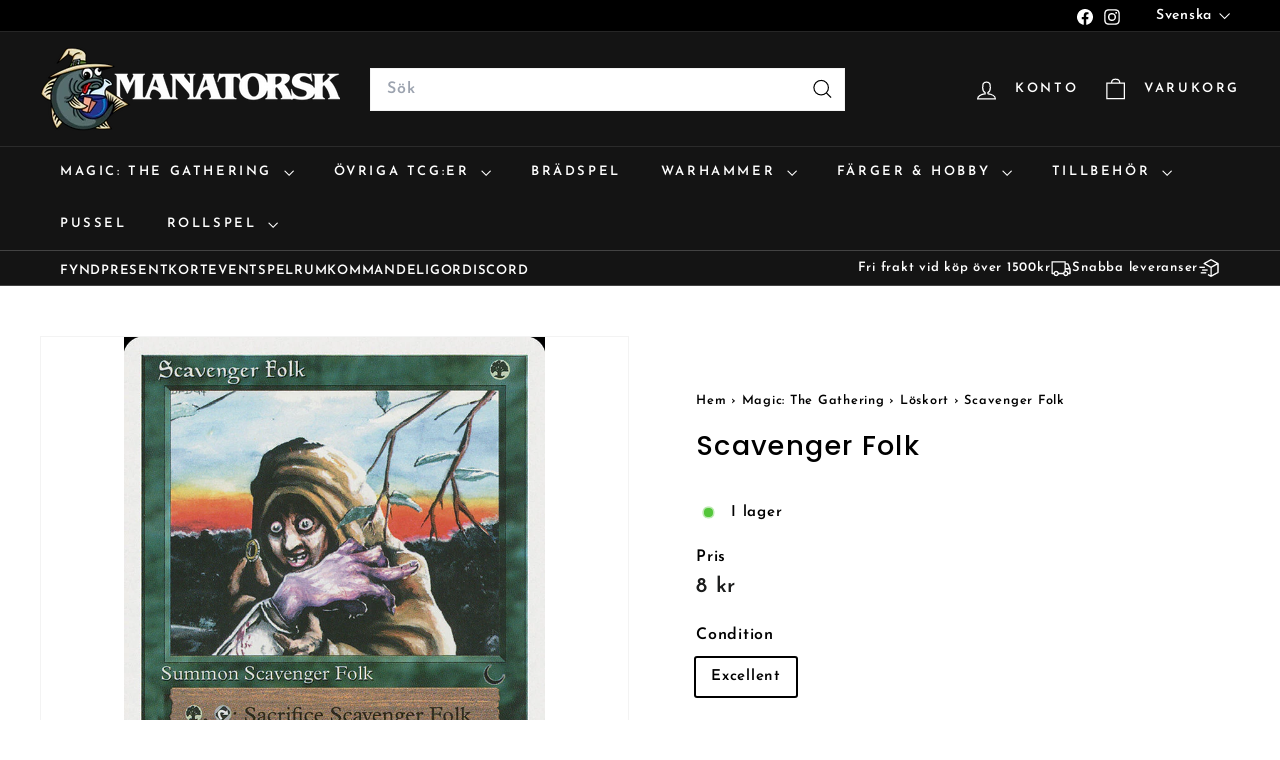

--- FILE ---
content_type: text/html; charset=utf-8
request_url: https://manatorsk.com/products/8a3ebda6-7eea-4a65-9fc1-9fc453ff39bb
body_size: 44125
content:
<!doctype html>
<html class="no-js" lang="sv" dir="ltr">
  <head>
    <meta charset="utf-8">
    <meta http-equiv="X-UA-Compatible" content="IE=edge,chrome=1">
    <meta name="viewport" content="width=device-width,initial-scale=1">
    <meta name="theme-color" content="#111111">
    <link rel="canonical" href="https://manatorsk.com/products/8a3ebda6-7eea-4a65-9fc1-9fc453ff39bb">
    <link rel="preconnect" href="https://fonts.shopifycdn.com" crossorigin>
    <link rel="dns-prefetch" href="https://ajax.googleapis.com">
    <link rel="dns-prefetch" href="https://maps.googleapis.com">
    <link rel="dns-prefetch" href="https://maps.gstatic.com">
    <meta name="google-site-verification" content="MUAFr1vVaNg3LNVBxpU_LQF4ewUwy833rAehtirTeI0" /><link rel="shortcut icon" href="//manatorsk.com/cdn/shop/files/COD_MANATORSK_FullColor_32x32.png?v=1614335733" type="image/png">
<title>Köp Scavenger Folk, Chronicles &ndash; Manatorsk</title>
<meta name="description" content="Massor av MTG löskort i lager hos oss på Manatorsk. Norra europas största samling av Magic: The Gathering produkter? Både sealed och singles. Vi har även massor av andra kortspel som exempelvis Pokemon utöver alla brädspel och tillbehör som sleeves och token-boxes. Utöver det har vi mängder med Warhammer och färger och allt som behövs till figurmålning!">
<meta property="og:site_name" content="Manatorsk">
<meta property="og:url" content="https://manatorsk.com/products/8a3ebda6-7eea-4a65-9fc1-9fc453ff39bb">
<meta property="og:title" content="Scavenger Folk">
<meta property="og:type" content="product">
<meta property="og:description" content="Massor av MTG löskort i lager hos oss på Manatorsk. Norra europas största samling av Magic: The Gathering produkter? Både sealed och singles. Vi har även massor av andra kortspel som exempelvis Pokemon utöver alla brädspel och tillbehör som sleeves och token-boxes. Utöver det har vi mängder med Warhammer och färger och allt som behövs till figurmålning!"><meta property="og:image" content="http://manatorsk.com/cdn/shop/products/8a3ebda6-7eea-4a65-9fc1-9fc453ff39bb.jpg?v=1610372205">
  <meta property="og:image:secure_url" content="https://manatorsk.com/cdn/shop/products/8a3ebda6-7eea-4a65-9fc1-9fc453ff39bb.jpg?v=1610372205">
  <meta property="og:image:width" content="672">
  <meta property="og:image:height" content="936"><meta name="twitter:site" content="@">
<meta name="twitter:card" content="summary_large_image">
<meta name="twitter:title" content="Scavenger Folk">
<meta name="twitter:description" content="Massor av MTG löskort i lager hos oss på Manatorsk. Norra europas största samling av Magic: The Gathering produkter? Både sealed och singles. Vi har även massor av andra kortspel som exempelvis Pokemon utöver alla brädspel och tillbehör som sleeves och token-boxes. Utöver det har vi mängder med Warhammer och färger och allt som behövs till figurmålning!">

<style data-shopify>@font-face {
  font-family: Poppins;
  font-weight: 500;
  font-style: normal;
  font-display: swap;
  src: url("//manatorsk.com/cdn/fonts/poppins/poppins_n5.ad5b4b72b59a00358afc706450c864c3c8323842.woff2") format("woff2"),
       url("//manatorsk.com/cdn/fonts/poppins/poppins_n5.33757fdf985af2d24b32fcd84c9a09224d4b2c39.woff") format("woff");
}

  @font-face {
  font-family: "Josefin Sans";
  font-weight: 600;
  font-style: normal;
  font-display: swap;
  src: url("//manatorsk.com/cdn/fonts/josefin_sans/josefinsans_n6.afe095792949c54ae236c64ec95a9caea4be35d6.woff2") format("woff2"),
       url("//manatorsk.com/cdn/fonts/josefin_sans/josefinsans_n6.0ea222c12f299e43fa61b9245ec23b623ebeb1e9.woff") format("woff");
}


  @font-face {
  font-family: "Josefin Sans";
  font-weight: 600;
  font-style: normal;
  font-display: swap;
  src: url("//manatorsk.com/cdn/fonts/josefin_sans/josefinsans_n6.afe095792949c54ae236c64ec95a9caea4be35d6.woff2") format("woff2"),
       url("//manatorsk.com/cdn/fonts/josefin_sans/josefinsans_n6.0ea222c12f299e43fa61b9245ec23b623ebeb1e9.woff") format("woff");
}

  @font-face {
  font-family: "Josefin Sans";
  font-weight: 600;
  font-style: italic;
  font-display: swap;
  src: url("//manatorsk.com/cdn/fonts/josefin_sans/josefinsans_i6.7a9f0e99230d38dd3e0abe7ca5ca23f913d05281.woff2") format("woff2"),
       url("//manatorsk.com/cdn/fonts/josefin_sans/josefinsans_i6.67c153e9e49a5dd7b6b7058351ca5c215b18a446.woff") format("woff");
}

  @font-face {
  font-family: "Josefin Sans";
  font-weight: 600;
  font-style: italic;
  font-display: swap;
  src: url("//manatorsk.com/cdn/fonts/josefin_sans/josefinsans_i6.7a9f0e99230d38dd3e0abe7ca5ca23f913d05281.woff2") format("woff2"),
       url("//manatorsk.com/cdn/fonts/josefin_sans/josefinsans_i6.67c153e9e49a5dd7b6b7058351ca5c215b18a446.woff") format("woff");
}

</style><link href="//manatorsk.com/cdn/shop/t/32/assets/components.css?v=172096568419648195851756988284" rel="stylesheet" type="text/css" media="all" />

<style data-shopify>:root {
    --color-body: #ffffff;
    --color-body-alpha-005: rgba(255, 255, 255, 0.05);
    --color-body-dim: #f2f2f2;

    --color-border: #f3f3f3;

    --color-button-primary: #111111;
    --color-button-primary-light: #2b2b2b;
    --color-button-primary-dim: #040404;
    --color-button-primary-text: #ffffff;

    --color-cart-dot: #ba4444;
    --color-cart-dot-text: #fff;

    --color-footer: #ffffff;
    --color-footer-border: #e8e8e1;
    --color-footer-text: #000000;

    --color-link: #000000;

    --color-modal-bg: rgba(15, 15, 15, 0.6);

    --color-nav: #141414;
    --color-nav-search: #ffffff;
    --color-nav-text: #ffffff;

    --color-price: #1c1d1d;

    --color-sale-tag: #ba4444;
    --color-sale-tag-text: #ffffff;

    --color-scheme-1-text: #e1e2e2;
    --color-scheme-1-bg: #1b1b1b;
    --color-scheme-2-text: #1b1b1b;
    --color-scheme-2-bg: #f3f3f3;
    --color-scheme-3-text: #000000;
    --color-scheme-3-bg: #de870f;

    --color-text-body: #000000;
    --color-text-body-alpha-005: rgba(0, 0, 0, 0.05);
    --color-text-body-alpha-008: rgba(0, 0, 0, 0.08);
    --color-text-savings: #ba4444;

    --color-toolbar: #000000;
    --color-toolbar-text: #ffffff;

    --url-ico-select: url(//manatorsk.com/cdn/shop/t/32/assets/ico-select.svg);
    --url-swirl-svg: url(//manatorsk.com/cdn/shop/t/32/assets/swirl.svg);

    --header-padding-bottom: 0;

    --page-top-padding: 35px;
    --page-narrow: 780px;
    --page-width-padding: 40px;
    --grid-gutter: 22px;
    --index-section-padding: 60px;
    --section-header-bottom: 40px;
    --collapsible-icon-width: 12px;

    --size-chart-margin: 30px 0;
    --size-chart-icon-margin: 5px;

    --newsletter-reminder-padding: 20px 30px 20px 25px;

    --text-frame-margin: 10px;

    /*Shop Pay Installments*/
    --color-body-text: #000000;
    --color-body: #ffffff;
    --color-bg: #ffffff;

    --type-header-primary: Poppins;
    --type-header-fallback: sans-serif;
    --type-header-size: 32px;
    --type-header-weight: 500;
    --type-header-line-height: 1.1;
    --type-header-spacing: 0.05em;

    
      --type-header-transform: none;
    

    --type-base-primary:"Josefin Sans";
    --type-base-fallback:sans-serif;
    --type-base-size: 15px;
    --type-base-weight: 600;
    --type-base-spacing: 0.05em;
    --type-base-line-height: 1.6;

    --color-small-image-bg: #ffffff;
    --color-small-image-bg-dark: #f7f7f7;
    --color-large-image-bg: #0f0f0f;
    --color-large-image-bg-light: #303030;

    --icon-stroke-width: 3px;
    --icon-stroke-line-join: miter;

    
      --button-radius: 0;
      --button-padding: 11px 20px;
    

    
      --roundness: 0;
    

    
      --grid-thickness: 0;
    

    --product-tile-margin: 10%;
    --collection-tile-margin: 15%;

    --swatch-size: 40px;

    
      --swatch-border-radius: 50%;
    
  }

  @media screen and (max-width: 768px) {
    :root {
      --page-top-padding: 15px;
      --page-narrow: 330px;
      --page-width-padding: 17px;
      --grid-gutter: 16px;
      --index-section-padding: 40px;
      --section-header-bottom: 25px;
      --collapsible-icon-width: 10px;
      --text-frame-margin: 7px;
      --type-base-size: 13px;

      
        --roundness: 0;
        --button-padding: 9px 17px;
      
    }
  }</style><link href="//manatorsk.com/cdn/shop/t/32/assets/overrides.css?v=22777653670148856341736249541" rel="stylesheet" type="text/css" media="all" />
<style data-shopify>:root {
        --product-grid-padding: 12px;
      }</style><script async crossorigin fetchpriority="high" src="/cdn/shopifycloud/importmap-polyfill/es-modules-shim.2.4.0.js"></script>
<script>
      document.documentElement.className = document.documentElement.className.replace('no-js', 'js');

      window.theme = window.theme || {};

      theme.settings = {
        themeName: 'Expanse',
        themeVersion: '6.0.0', // x-release-please-version
      };
    </script><script type="importmap">
{
  "imports": {
    "@archetype-themes/custom-elements/base-media": "//manatorsk.com/cdn/shop/t/32/assets/base-media.js?v=180215418933095669231736249540",
    "@archetype-themes/custom-elements/disclosure": "//manatorsk.com/cdn/shop/t/32/assets/disclosure.js?v=182459945533096787091736249541",
    "@archetype-themes/custom-elements/header-search": "//manatorsk.com/cdn/shop/t/32/assets/header-search.js?v=14790263600647437351736249541",
    "@archetype-themes/custom-elements/product-recommendations": "//manatorsk.com/cdn/shop/t/32/assets/product-recommendations.js?v=76410797257285949611736249541",
    "@archetype-themes/custom-elements/swatches": "//manatorsk.com/cdn/shop/t/32/assets/swatches.js?v=115748111205220542111736249542",
    "@archetype-themes/custom-elements/theme-element": "//manatorsk.com/cdn/shop/t/32/assets/theme-element.js?v=23783870107938227301736249542",
    "@archetype-themes/modules/cart-form": "//manatorsk.com/cdn/shop/t/32/assets/cart-form.js?v=112467115607385685851736249540",
    "@archetype-themes/modules/clone-footer": "//manatorsk.com/cdn/shop/t/32/assets/clone-footer.js?v=65189253863211222311736249540",
    "@archetype-themes/modules/collection-sidebar": "//manatorsk.com/cdn/shop/t/32/assets/collection-sidebar.js?v=1325888889692973131736249540",
    "@archetype-themes/modules/drawers": "//manatorsk.com/cdn/shop/t/32/assets/drawers.js?v=133655453772475736011736249541",
    "@archetype-themes/modules/modal": "//manatorsk.com/cdn/shop/t/32/assets/modal.js?v=158707362359803246971736249541",
    "@archetype-themes/modules/nav-dropdown": "//manatorsk.com/cdn/shop/t/32/assets/nav-dropdown.js?v=161891049847192907061736249541",
    "@archetype-themes/modules/photoswipe": "//manatorsk.com/cdn/shop/t/32/assets/photoswipe.js?v=26893319410327140681736249541",
    "@archetype-themes/modules/slideshow": "//manatorsk.com/cdn/shop/t/32/assets/slideshow.js?v=126977017077271715931736249542",
    "@archetype-themes/utils/a11y": "//manatorsk.com/cdn/shop/t/32/assets/a11y.js?v=42141139595583154601736249540",
    "@archetype-themes/utils/ajax-renderer": "//manatorsk.com/cdn/shop/t/32/assets/ajax-renderer.js?v=17957378971572593961736249540",
    "@archetype-themes/utils/currency": "//manatorsk.com/cdn/shop/t/32/assets/currency.js?v=93335643952206747231736249540",
    "@archetype-themes/utils/events": "//manatorsk.com/cdn/shop/t/32/assets/events.js?v=41484686344495800011736249541",
    "@archetype-themes/utils/product-loader": "//manatorsk.com/cdn/shop/t/32/assets/product-loader.js?v=71947287259713254281736249541",
    "@archetype-themes/utils/resource-loader": "//manatorsk.com/cdn/shop/t/32/assets/resource-loader.js?v=81301169148003274841736249541",
    "@archetype-themes/utils/storage": "//manatorsk.com/cdn/shop/t/32/assets/storage.js?v=165714144265540632071736249542",
    "@archetype-themes/utils/theme-editor-event-handler-mixin": "//manatorsk.com/cdn/shop/t/32/assets/theme-editor-event-handler-mixin.js?v=114462069356338668731736249542",
    "@archetype-themes/utils/utils": "//manatorsk.com/cdn/shop/t/32/assets/utils.js?v=117964846174238173191736249542",
    "@archetype-themes/vendors/flickity": "//manatorsk.com/cdn/shop/t/32/assets/flickity.js?v=180040601754775719741736249541",
    "@archetype-themes/vendors/flickity-fade": "//manatorsk.com/cdn/shop/t/32/assets/flickity-fade.js?v=7618156608010510071736249541",
    "@archetype-themes/vendors/in-view": "//manatorsk.com/cdn/shop/t/32/assets/in-view.js?v=158303221847540477331736249541",
    "@archetype-themes/vendors/photoswipe-ui-default.min": "//manatorsk.com/cdn/shop/t/32/assets/photoswipe-ui-default.min.js?v=153569421128418950921736249541",
    "@archetype-themes/vendors/photoswipe.min": "//manatorsk.com/cdn/shop/t/32/assets/photoswipe.min.js?v=159595140210348923361736249541",
    "components/add-to-cart": "//manatorsk.com/cdn/shop/t/32/assets/add-to-cart.js?v=157761415605003885381736249540",
    "components/announcement-bar": "//manatorsk.com/cdn/shop/t/32/assets/announcement-bar.js?v=121029201872210647121736249540",
    "components/block-buy-buttons": "//manatorsk.com/cdn/shop/t/32/assets/block-buy-buttons.js?v=48213234999648030281736850757",
    "components/block-price": "//manatorsk.com/cdn/shop/t/32/assets/block-price.js?v=174793000406617112591736249540",
    "components/block-variant-picker": "//manatorsk.com/cdn/shop/t/32/assets/block-variant-picker.js?v=100675464509634971691736249540",
    "components/cart-note": "//manatorsk.com/cdn/shop/t/32/assets/cart-note.js?v=56198602689862001351736249540",
    "components/close-cart": "//manatorsk.com/cdn/shop/t/32/assets/close-cart.js?v=122851508247342011791736249540",
    "components/collapsible": "//manatorsk.com/cdn/shop/t/32/assets/collapsible.js?v=177773173634684916621736249540",
    "components/collection-mobile-filters": "//manatorsk.com/cdn/shop/t/32/assets/collection-mobile-filters.js?v=141085733159431533581736249540",
    "components/gift-card-recipient-form": "//manatorsk.com/cdn/shop/t/32/assets/gift-card-recipient-form.js?v=25114532869471163621736249541",
    "components/header-cart-drawer": "//manatorsk.com/cdn/shop/t/32/assets/header-cart-drawer.js?v=10438076937880405391736249541",
    "components/header-drawer": "//manatorsk.com/cdn/shop/t/32/assets/header-drawer.js?v=12194218155632391321736249541",
    "components/header-mobile-nav": "//manatorsk.com/cdn/shop/t/32/assets/header-mobile-nav.js?v=77324086688366174111736249541",
    "components/header-nav": "//manatorsk.com/cdn/shop/t/32/assets/header-nav.js?v=134448756228213604281736249541",
    "components/item-grid": "//manatorsk.com/cdn/shop/t/32/assets/item-grid.js?v=109905781791598941741736249541",
    "components/map": "//manatorsk.com/cdn/shop/t/32/assets/map.js?v=113321260895345124881736249541",
    "components/model-media": "//manatorsk.com/cdn/shop/t/32/assets/model-media.js?v=72293555598817173731736249541",
    "components/newsletter-reminder": "//manatorsk.com/cdn/shop/t/32/assets/newsletter-reminder.js?v=35744343425145152751736249541",
    "components/parallax-image": "//manatorsk.com/cdn/shop/t/32/assets/parallax-image.js?v=59188309605188605141736249541",
    "components/predictive-search": "//manatorsk.com/cdn/shop/t/32/assets/predictive-search.js?v=165210660372665716981736249541",
    "components/price-range": "//manatorsk.com/cdn/shop/t/32/assets/price-range.js?v=87243038936141742371736249541",
    "components/product-images": "//manatorsk.com/cdn/shop/t/32/assets/product-images.js?v=101208797313625026491736249541",
    "components/product-inventory": "//manatorsk.com/cdn/shop/t/32/assets/product-inventory.js?v=168197860873503918791736259721",
    "components/quantity-selector": "//manatorsk.com/cdn/shop/t/32/assets/quantity-selector.js?v=29811676615099985201736249541",
    "components/quick-add": "//manatorsk.com/cdn/shop/t/32/assets/quick-add.js?v=1847932129925441421736369221",
    "components/quick-shop": "//manatorsk.com/cdn/shop/t/32/assets/quick-shop.js?v=169214600794817870211736249541",
    "components/rte": "//manatorsk.com/cdn/shop/t/32/assets/rte.js?v=175428553801475883871736249542",
    "components/section-advanced-accordion": "//manatorsk.com/cdn/shop/t/32/assets/section-advanced-accordion.js?v=172994900201510659141736249542",
    "components/section-age-verification-popup": "//manatorsk.com/cdn/shop/t/32/assets/section-age-verification-popup.js?v=133696332194319723851736249542",
    "components/section-background-image-text": "//manatorsk.com/cdn/shop/t/32/assets/section-background-image-text.js?v=21722524035606903071736249542",
    "components/section-collection-header": "//manatorsk.com/cdn/shop/t/32/assets/section-collection-header.js?v=38468508189529151931736249542",
    "components/section-countdown": "//manatorsk.com/cdn/shop/t/32/assets/section-countdown.js?v=75237863181774550081736249542",
    "components/section-footer": "//manatorsk.com/cdn/shop/t/32/assets/section-footer.js?v=148713697742347807881736249542",
    "components/section-header": "//manatorsk.com/cdn/shop/t/32/assets/section-header.js?v=146891184291599232001736249542",
    "components/section-hotspots": "//manatorsk.com/cdn/shop/t/32/assets/section-hotspots.js?v=123038301200020945031736249542",
    "components/section-image-compare": "//manatorsk.com/cdn/shop/t/32/assets/section-image-compare.js?v=84708806597935999591736249542",
    "components/section-main-addresses": "//manatorsk.com/cdn/shop/t/32/assets/section-main-addresses.js?v=38269558316828166111736249542",
    "components/section-main-cart": "//manatorsk.com/cdn/shop/t/32/assets/section-main-cart.js?v=104282612614769570861736249542",
    "components/section-main-login": "//manatorsk.com/cdn/shop/t/32/assets/section-main-login.js?v=141583384861984065451736249542",
    "components/section-more-products-vendor": "//manatorsk.com/cdn/shop/t/32/assets/section-more-products-vendor.js?v=139037179476081649891736249542",
    "components/section-newsletter-popup": "//manatorsk.com/cdn/shop/t/32/assets/section-newsletter-popup.js?v=14748164573072822331736249542",
    "components/section-password-header": "//manatorsk.com/cdn/shop/t/32/assets/section-password-header.js?v=180461259096248157561736249542",
    "components/section-recently-viewed": "//manatorsk.com/cdn/shop/t/32/assets/section-recently-viewed.js?v=55908193119123770971736249542",
    "components/section-testimonials": "//manatorsk.com/cdn/shop/t/32/assets/section-testimonials.js?v=1105492954700041671736249542",
    "components/store-availability": "//manatorsk.com/cdn/shop/t/32/assets/store-availability.js?v=3599424513449990531736249542",
    "components/theme-editor": "//manatorsk.com/cdn/shop/t/32/assets/theme-editor.js?v=7962243367912863361736249542",
    "components/toggle-cart": "//manatorsk.com/cdn/shop/t/32/assets/toggle-cart.js?v=38431333347854231931736249542",
    "components/toggle-menu": "//manatorsk.com/cdn/shop/t/32/assets/toggle-menu.js?v=184417730195572818991736249542",
    "components/toggle-search": "//manatorsk.com/cdn/shop/t/32/assets/toggle-search.js?v=152152935064256525541736249542",
    "components/tool-tip": "//manatorsk.com/cdn/shop/t/32/assets/tool-tip.js?v=111952048857288946281736249542",
    "components/tool-tip-trigger": "//manatorsk.com/cdn/shop/t/32/assets/tool-tip-trigger.js?v=51579085798980736711736249542",
    "components/variant-sku": "//manatorsk.com/cdn/shop/t/32/assets/variant-sku.js?v=181636493864733257641736249542",
    "components/video-media": "//manatorsk.com/cdn/shop/t/32/assets/video-media.js?v=117747228584985477391736249542",
    "nouislider": "//manatorsk.com/cdn/shop/t/32/assets/nouislider.js?v=100438778919154896961736249541"
  }
}
</script>
<script>
  if (!(HTMLScriptElement.supports && HTMLScriptElement.supports('importmap'))) {
    const el = document.createElement('script')
    el.async = true
    el.src = "//manatorsk.com/cdn/shop/t/32/assets/es-module-shims.min.js?v=3197203922110785981736249541"
    document.head.appendChild(el)
  }
</script>

<script type="module" src="//manatorsk.com/cdn/shop/t/32/assets/is-land.min.js?v=92343381495565747271736249541"></script>



<script type="module">
  try {
    const importMap = document.querySelector('script[type="importmap"]')
    const importMapJson = JSON.parse(importMap.textContent)
    const importMapModules = Object.values(importMapJson.imports)
    for (let i = 0; i < importMapModules.length; i++) {
      const link = document.createElement('link')
      link.rel = 'modulepreload'
      link.href = importMapModules[i]
      document.head.appendChild(link)
    }
  } catch (e) {
    console.error(e)
  }
</script>

<script>window.performance && window.performance.mark && window.performance.mark('shopify.content_for_header.start');</script><meta name="google-site-verification" content="l6MP2nToC7E1knfCV-1x6oBZD2_ybJ4Ka4Vq8V3Qcgg">
<meta name="facebook-domain-verification" content="k2khp8rrbf6e32ot5gr56v5n5lkv06">
<meta id="shopify-digital-wallet" name="shopify-digital-wallet" content="/27294040142/digital_wallets/dialog">
<meta name="shopify-checkout-api-token" content="07e1635cc202d0226812b77036fd6fff">
<link rel="alternate" hreflang="x-default" href="https://manatorsk.com/products/8a3ebda6-7eea-4a65-9fc1-9fc453ff39bb">
<link rel="alternate" hreflang="sv-SE" href="https://manatorsk.com/products/8a3ebda6-7eea-4a65-9fc1-9fc453ff39bb">
<link rel="alternate" hreflang="en-SE" href="https://manatorsk.com/en/products/8a3ebda6-7eea-4a65-9fc1-9fc453ff39bb">
<link rel="alternate" type="application/json+oembed" href="https://manatorsk.com/products/8a3ebda6-7eea-4a65-9fc1-9fc453ff39bb.oembed">
<script async="async" src="/checkouts/internal/preloads.js?locale=sv-SE"></script>
<script id="apple-pay-shop-capabilities" type="application/json">{"shopId":27294040142,"countryCode":"SE","currencyCode":"SEK","merchantCapabilities":["supports3DS"],"merchantId":"gid:\/\/shopify\/Shop\/27294040142","merchantName":"Manatorsk","requiredBillingContactFields":["postalAddress","email"],"requiredShippingContactFields":["postalAddress","email"],"shippingType":"shipping","supportedNetworks":["visa","maestro","masterCard"],"total":{"type":"pending","label":"Manatorsk","amount":"1.00"},"shopifyPaymentsEnabled":true,"supportsSubscriptions":true}</script>
<script id="shopify-features" type="application/json">{"accessToken":"07e1635cc202d0226812b77036fd6fff","betas":["rich-media-storefront-analytics"],"domain":"manatorsk.com","predictiveSearch":true,"shopId":27294040142,"locale":"sv"}</script>
<script>var Shopify = Shopify || {};
Shopify.shop = "manatorsk.myshopify.com";
Shopify.locale = "sv";
Shopify.currency = {"active":"SEK","rate":"1.0"};
Shopify.country = "SE";
Shopify.theme = {"name":"Expanse 250107","id":177046946130,"schema_name":"Expanse","schema_version":"6.0.0","theme_store_id":902,"role":"main"};
Shopify.theme.handle = "null";
Shopify.theme.style = {"id":null,"handle":null};
Shopify.cdnHost = "manatorsk.com/cdn";
Shopify.routes = Shopify.routes || {};
Shopify.routes.root = "/";</script>
<script type="module">!function(o){(o.Shopify=o.Shopify||{}).modules=!0}(window);</script>
<script>!function(o){function n(){var o=[];function n(){o.push(Array.prototype.slice.apply(arguments))}return n.q=o,n}var t=o.Shopify=o.Shopify||{};t.loadFeatures=n(),t.autoloadFeatures=n()}(window);</script>
<script id="shop-js-analytics" type="application/json">{"pageType":"product"}</script>
<script defer="defer" async type="module" src="//manatorsk.com/cdn/shopifycloud/shop-js/modules/v2/client.init-shop-cart-sync_Dh6wdl1k.sv.esm.js"></script>
<script defer="defer" async type="module" src="//manatorsk.com/cdn/shopifycloud/shop-js/modules/v2/chunk.common_Bp2Y1Rhf.esm.js"></script>
<script type="module">
  await import("//manatorsk.com/cdn/shopifycloud/shop-js/modules/v2/client.init-shop-cart-sync_Dh6wdl1k.sv.esm.js");
await import("//manatorsk.com/cdn/shopifycloud/shop-js/modules/v2/chunk.common_Bp2Y1Rhf.esm.js");

  window.Shopify.SignInWithShop?.initShopCartSync?.({"fedCMEnabled":true,"windoidEnabled":true});

</script>
<script>(function() {
  var isLoaded = false;
  function asyncLoad() {
    if (isLoaded) return;
    isLoaded = true;
    var urls = ["https:\/\/cdn-bundler.nice-team.net\/app\/js\/bundler.js?shop=manatorsk.myshopify.com"];
    for (var i = 0; i < urls.length; i++) {
      var s = document.createElement('script');
      s.type = 'text/javascript';
      s.async = true;
      s.src = urls[i];
      var x = document.getElementsByTagName('script')[0];
      x.parentNode.insertBefore(s, x);
    }
  };
  if(window.attachEvent) {
    window.attachEvent('onload', asyncLoad);
  } else {
    window.addEventListener('load', asyncLoad, false);
  }
})();</script>
<script id="__st">var __st={"a":27294040142,"offset":3600,"reqid":"320dfe8d-cea2-47bc-8429-aac62ee10d2a-1767993343","pageurl":"manatorsk.com\/products\/8a3ebda6-7eea-4a65-9fc1-9fc453ff39bb","u":"1a102ff97aca","p":"product","rtyp":"product","rid":4918504620110};</script>
<script>window.ShopifyPaypalV4VisibilityTracking = true;</script>
<script id="captcha-bootstrap">!function(){'use strict';const t='contact',e='account',n='new_comment',o=[[t,t],['blogs',n],['comments',n],[t,'customer']],c=[[e,'customer_login'],[e,'guest_login'],[e,'recover_customer_password'],[e,'create_customer']],r=t=>t.map((([t,e])=>`form[action*='/${t}']:not([data-nocaptcha='true']) input[name='form_type'][value='${e}']`)).join(','),a=t=>()=>t?[...document.querySelectorAll(t)].map((t=>t.form)):[];function s(){const t=[...o],e=r(t);return a(e)}const i='password',u='form_key',d=['recaptcha-v3-token','g-recaptcha-response','h-captcha-response',i],f=()=>{try{return window.sessionStorage}catch{return}},m='__shopify_v',_=t=>t.elements[u];function p(t,e,n=!1){try{const o=window.sessionStorage,c=JSON.parse(o.getItem(e)),{data:r}=function(t){const{data:e,action:n}=t;return t[m]||n?{data:e,action:n}:{data:t,action:n}}(c);for(const[e,n]of Object.entries(r))t.elements[e]&&(t.elements[e].value=n);n&&o.removeItem(e)}catch(o){console.error('form repopulation failed',{error:o})}}const l='form_type',E='cptcha';function T(t){t.dataset[E]=!0}const w=window,h=w.document,L='Shopify',v='ce_forms',y='captcha';let A=!1;((t,e)=>{const n=(g='f06e6c50-85a8-45c8-87d0-21a2b65856fe',I='https://cdn.shopify.com/shopifycloud/storefront-forms-hcaptcha/ce_storefront_forms_captcha_hcaptcha.v1.5.2.iife.js',D={infoText:'Skyddas av hCaptcha',privacyText:'Integritet',termsText:'Villkor'},(t,e,n)=>{const o=w[L][v],c=o.bindForm;if(c)return c(t,g,e,D).then(n);var r;o.q.push([[t,g,e,D],n]),r=I,A||(h.body.append(Object.assign(h.createElement('script'),{id:'captcha-provider',async:!0,src:r})),A=!0)});var g,I,D;w[L]=w[L]||{},w[L][v]=w[L][v]||{},w[L][v].q=[],w[L][y]=w[L][y]||{},w[L][y].protect=function(t,e){n(t,void 0,e),T(t)},Object.freeze(w[L][y]),function(t,e,n,w,h,L){const[v,y,A,g]=function(t,e,n){const i=e?o:[],u=t?c:[],d=[...i,...u],f=r(d),m=r(i),_=r(d.filter((([t,e])=>n.includes(e))));return[a(f),a(m),a(_),s()]}(w,h,L),I=t=>{const e=t.target;return e instanceof HTMLFormElement?e:e&&e.form},D=t=>v().includes(t);t.addEventListener('submit',(t=>{const e=I(t);if(!e)return;const n=D(e)&&!e.dataset.hcaptchaBound&&!e.dataset.recaptchaBound,o=_(e),c=g().includes(e)&&(!o||!o.value);(n||c)&&t.preventDefault(),c&&!n&&(function(t){try{if(!f())return;!function(t){const e=f();if(!e)return;const n=_(t);if(!n)return;const o=n.value;o&&e.removeItem(o)}(t);const e=Array.from(Array(32),(()=>Math.random().toString(36)[2])).join('');!function(t,e){_(t)||t.append(Object.assign(document.createElement('input'),{type:'hidden',name:u})),t.elements[u].value=e}(t,e),function(t,e){const n=f();if(!n)return;const o=[...t.querySelectorAll(`input[type='${i}']`)].map((({name:t})=>t)),c=[...d,...o],r={};for(const[a,s]of new FormData(t).entries())c.includes(a)||(r[a]=s);n.setItem(e,JSON.stringify({[m]:1,action:t.action,data:r}))}(t,e)}catch(e){console.error('failed to persist form',e)}}(e),e.submit())}));const S=(t,e)=>{t&&!t.dataset[E]&&(n(t,e.some((e=>e===t))),T(t))};for(const o of['focusin','change'])t.addEventListener(o,(t=>{const e=I(t);D(e)&&S(e,y())}));const B=e.get('form_key'),M=e.get(l),P=B&&M;t.addEventListener('DOMContentLoaded',(()=>{const t=y();if(P)for(const e of t)e.elements[l].value===M&&p(e,B);[...new Set([...A(),...v().filter((t=>'true'===t.dataset.shopifyCaptcha))])].forEach((e=>S(e,t)))}))}(h,new URLSearchParams(w.location.search),n,t,e,['guest_login'])})(!0,!0)}();</script>
<script integrity="sha256-4kQ18oKyAcykRKYeNunJcIwy7WH5gtpwJnB7kiuLZ1E=" data-source-attribution="shopify.loadfeatures" defer="defer" src="//manatorsk.com/cdn/shopifycloud/storefront/assets/storefront/load_feature-a0a9edcb.js" crossorigin="anonymous"></script>
<script data-source-attribution="shopify.dynamic_checkout.dynamic.init">var Shopify=Shopify||{};Shopify.PaymentButton=Shopify.PaymentButton||{isStorefrontPortableWallets:!0,init:function(){window.Shopify.PaymentButton.init=function(){};var t=document.createElement("script");t.src="https://manatorsk.com/cdn/shopifycloud/portable-wallets/latest/portable-wallets.sv.js",t.type="module",document.head.appendChild(t)}};
</script>
<script data-source-attribution="shopify.dynamic_checkout.buyer_consent">
  function portableWalletsHideBuyerConsent(e){var t=document.getElementById("shopify-buyer-consent"),n=document.getElementById("shopify-subscription-policy-button");t&&n&&(t.classList.add("hidden"),t.setAttribute("aria-hidden","true"),n.removeEventListener("click",e))}function portableWalletsShowBuyerConsent(e){var t=document.getElementById("shopify-buyer-consent"),n=document.getElementById("shopify-subscription-policy-button");t&&n&&(t.classList.remove("hidden"),t.removeAttribute("aria-hidden"),n.addEventListener("click",e))}window.Shopify?.PaymentButton&&(window.Shopify.PaymentButton.hideBuyerConsent=portableWalletsHideBuyerConsent,window.Shopify.PaymentButton.showBuyerConsent=portableWalletsShowBuyerConsent);
</script>
<script data-source-attribution="shopify.dynamic_checkout.cart.bootstrap">document.addEventListener("DOMContentLoaded",(function(){function t(){return document.querySelector("shopify-accelerated-checkout-cart, shopify-accelerated-checkout")}if(t())Shopify.PaymentButton.init();else{new MutationObserver((function(e,n){t()&&(Shopify.PaymentButton.init(),n.disconnect())})).observe(document.body,{childList:!0,subtree:!0})}}));
</script>
<script id='scb4127' type='text/javascript' async='' src='https://manatorsk.com/cdn/shopifycloud/privacy-banner/storefront-banner.js'></script><link id="shopify-accelerated-checkout-styles" rel="stylesheet" media="screen" href="https://manatorsk.com/cdn/shopifycloud/portable-wallets/latest/accelerated-checkout-backwards-compat.css" crossorigin="anonymous">
<style id="shopify-accelerated-checkout-cart">
        #shopify-buyer-consent {
  margin-top: 1em;
  display: inline-block;
  width: 100%;
}

#shopify-buyer-consent.hidden {
  display: none;
}

#shopify-subscription-policy-button {
  background: none;
  border: none;
  padding: 0;
  text-decoration: underline;
  font-size: inherit;
  cursor: pointer;
}

#shopify-subscription-policy-button::before {
  box-shadow: none;
}

      </style>

<script>window.performance && window.performance.mark && window.performance.mark('shopify.content_for_header.end');</script>


    <script src="//manatorsk.com/cdn/shop/t/32/assets/theme.js?v=113616480651186619411736249542" defer="defer"></script>
    <link href="//cdn.jsdelivr.net/npm/mana-font@latest/css/mana.css" rel="stylesheet" type="text/css" />
  <!-- BEGIN app block: shopify://apps/sales-discounts/blocks/sale-labels/29205fb1-2e68-4d81-a905-d828a51c8413 --><style>#Product-Slider>div+div .hc-sale-tag,.Product__Gallery--stack .Product__SlideItem+.Product__SlideItem .hc-sale-tag,.\#product-card-badge.\@type\:sale,.badge--on-sale,.badge--onsale,.badge.color-sale,.badge.onsale,.flag.sale,.grid-product__on-sale,.grid-product__tag--sale,.hc-sale-tag+.ProductItem__Wrapper .ProductItem__Label,.hc-sale-tag+.badge__container,.hc-sale-tag+.card__inner .badge,.hc-sale-tag+.card__inner+.card__content .card__badge,.hc-sale-tag+link+.card-wrapper .card__badge,.hc-sale-tag+.card__wrapper .card__badge,.hc-sale-tag+.image-wrapper .product-item__badge,.hc-sale-tag+.product--labels,.hc-sale-tag+.product-item__image-wrapper .product-item__label-list,.hc-sale-tag+a .label,.hc-sale-tag+img+.product-item__meta+.product-item__badge,.label .overlay-sale,.lbl.on-sale,.media-column+.media-column .hc-sale-tag,.price__badge-sale,.product-badge--sale,.product-badge__sale,.product-card__label--sale,.product-item__badge--sale,.product-label--on-sale,.product-label--sale,.product-label.sale,.product__badge--sale,.product__badge__item--sale,.product__media-icon,.productitem__badge--sale,.sale-badge,.sale-box,.sale-item.icn,.sale-sticker,.sale_banner,.theme-img+.theme-img .hc-sale-tag,.hc-sale-tag+a+.badge,.hc-sale-tag+div .badge{display:none!important}.facets__display{z-index:3!important}.indiv-product .hc-sale-tag,.product-item--with-hover-swatches .hc-sale-tag,.product-recommendations .hc-sale-tag{z-index:3}#Product-Slider .hc-sale-tag{z-index:6}.product-holder .hc-sale-tag{z-index:9}.apply-gallery-animation .hc-product-page{z-index:10}.product-card.relative.flex.flex-col .hc-sale-tag{z-index:21}@media only screen and (min-width:750px){.product-gallery-item+.product-gallery-item .hc-sale-tag,.product__slide+.product__slide .hc-sale-tag,.yv-product-slider-item+.yv-product-slider-item .hc-sale-tag{display:none!important}}@media (min-width:960px){.product__media-item+.product__media-item .hc-sale-tag,.splide__slide+.splide__slide .hc-sale-tag{display:none!important}}
</style>
<script>
  let hcSaleLabelSettings = {
    domain: "manatorsk.myshopify.com",
    variants: [{"id":32825494634574,"title":"Excellent","option1":"Excellent","option2":null,"option3":null,"sku":"WZSI-C-CHR-G-069-EN-EX","requires_shipping":true,"taxable":false,"featured_image":null,"available":true,"name":"Scavenger Folk - Excellent","public_title":"Excellent","options":["Excellent"],"price":800,"weight":2,"compare_at_price":null,"inventory_management":"shopify","barcode":null,"requires_selling_plan":false,"selling_plan_allocations":[]}],
    selectedVariant: {"id":32825494634574,"title":"Excellent","option1":"Excellent","option2":null,"option3":null,"sku":"WZSI-C-CHR-G-069-EN-EX","requires_shipping":true,"taxable":false,"featured_image":null,"available":true,"name":"Scavenger Folk - Excellent","public_title":"Excellent","options":["Excellent"],"price":800,"weight":2,"compare_at_price":null,"inventory_management":"shopify","barcode":null,"requires_selling_plan":false,"selling_plan_allocations":[]},
    productPageImages: ["\/\/manatorsk.com\/cdn\/shop\/products\/8a3ebda6-7eea-4a65-9fc1-9fc453ff39bb.jpg?v=1610372205"],
    
  }
</script>
<style>.hc-sale-tag{display:none!important}</style><script>document.addEventListener("DOMContentLoaded",function(){"undefined"!=typeof hcVariants&&function(e){function t(e,t,a){return function(){if(a)return t.apply(this,arguments),e.apply(this,arguments);var n=e.apply(this,arguments);return t.apply(this,arguments),n}}var a=null;function n(){var t=window.location.search.replace(/.*variant=(\d+).*/,"$1");t&&t!=a&&(a=t,e(t))}window.history.pushState=t(history.pushState,n),window.history.replaceState=t(history.replaceState,n),window.addEventListener("popstate",n)}(function(e){let t=null;for(var a=0;a<hcVariants.length;a++)if(hcVariants[a].id==e){t=hcVariants[a];var n=document.querySelectorAll(".hc-product-page.hc-sale-tag");if(t.compare_at_price&&t.compare_at_price>t.price){var r=100*(t.compare_at_price-t.price)/t.compare_at_price;if(null!=r)for(a=0;a<n.length;a++)n[a].childNodes[0].textContent=r.toFixed(0)+"%",n[a].style.display="block";else for(a=0;a<n.length;a++)n[a].style.display="none"}else for(a=0;a<n.length;a++)n[a].style.display="none";break}})});</script> 


<!-- END app block --><!-- BEGIN app block: shopify://apps/bundler/blocks/bundler-script-append/7a6ae1b8-3b16-449b-8429-8bb89a62c664 --><script defer="defer">
	/**	Bundler script loader, version number: 2.0 */
	(function(){
		var loadScript=function(a,b){var c=document.createElement("script");c.type="text/javascript",c.readyState?c.onreadystatechange=function(){("loaded"==c.readyState||"complete"==c.readyState)&&(c.onreadystatechange=null,b())}:c.onload=function(){b()},c.src=a,document.getElementsByTagName("head")[0].appendChild(c)};
		appendScriptUrl('manatorsk.myshopify.com');

		// get script url and append timestamp of last change
		function appendScriptUrl(shop) {

			var timeStamp = Math.floor(Date.now() / (1000*1*1));
			var timestampUrl = 'https://bundler.nice-team.net/app/shop/status/'+shop+'.js?'+timeStamp;

			loadScript(timestampUrl, function() {
				// append app script
				if (typeof bundler_settings_updated == 'undefined') {
					console.log('settings are undefined');
					bundler_settings_updated = 'default-by-script';
				}
				var scriptUrl = "https://cdn-bundler.nice-team.net/app/js/bundler-script.js?shop="+shop+"&"+bundler_settings_updated;
				loadScript(scriptUrl, function(){});
			});
		}
	})();

	var BndlrScriptAppended = true;
	
</script>

<!-- END app block --><script src="https://cdn.shopify.com/extensions/019ba2bd-699d-758c-a402-d4a7e54c870c/sdm-extensions-55/assets/hc-sale-labels.min.js" type="text/javascript" defer="defer"></script>
<link href="https://monorail-edge.shopifysvc.com" rel="dns-prefetch">
<script>(function(){if ("sendBeacon" in navigator && "performance" in window) {try {var session_token_from_headers = performance.getEntriesByType('navigation')[0].serverTiming.find(x => x.name == '_s').description;} catch {var session_token_from_headers = undefined;}var session_cookie_matches = document.cookie.match(/_shopify_s=([^;]*)/);var session_token_from_cookie = session_cookie_matches && session_cookie_matches.length === 2 ? session_cookie_matches[1] : "";var session_token = session_token_from_headers || session_token_from_cookie || "";function handle_abandonment_event(e) {var entries = performance.getEntries().filter(function(entry) {return /monorail-edge.shopifysvc.com/.test(entry.name);});if (!window.abandonment_tracked && entries.length === 0) {window.abandonment_tracked = true;var currentMs = Date.now();var navigation_start = performance.timing.navigationStart;var payload = {shop_id: 27294040142,url: window.location.href,navigation_start,duration: currentMs - navigation_start,session_token,page_type: "product"};window.navigator.sendBeacon("https://monorail-edge.shopifysvc.com/v1/produce", JSON.stringify({schema_id: "online_store_buyer_site_abandonment/1.1",payload: payload,metadata: {event_created_at_ms: currentMs,event_sent_at_ms: currentMs}}));}}window.addEventListener('pagehide', handle_abandonment_event);}}());</script>
<script id="web-pixels-manager-setup">(function e(e,d,r,n,o){if(void 0===o&&(o={}),!Boolean(null===(a=null===(i=window.Shopify)||void 0===i?void 0:i.analytics)||void 0===a?void 0:a.replayQueue)){var i,a;window.Shopify=window.Shopify||{};var t=window.Shopify;t.analytics=t.analytics||{};var s=t.analytics;s.replayQueue=[],s.publish=function(e,d,r){return s.replayQueue.push([e,d,r]),!0};try{self.performance.mark("wpm:start")}catch(e){}var l=function(){var e={modern:/Edge?\/(1{2}[4-9]|1[2-9]\d|[2-9]\d{2}|\d{4,})\.\d+(\.\d+|)|Firefox\/(1{2}[4-9]|1[2-9]\d|[2-9]\d{2}|\d{4,})\.\d+(\.\d+|)|Chrom(ium|e)\/(9{2}|\d{3,})\.\d+(\.\d+|)|(Maci|X1{2}).+ Version\/(15\.\d+|(1[6-9]|[2-9]\d|\d{3,})\.\d+)([,.]\d+|)( \(\w+\)|)( Mobile\/\w+|) Safari\/|Chrome.+OPR\/(9{2}|\d{3,})\.\d+\.\d+|(CPU[ +]OS|iPhone[ +]OS|CPU[ +]iPhone|CPU IPhone OS|CPU iPad OS)[ +]+(15[._]\d+|(1[6-9]|[2-9]\d|\d{3,})[._]\d+)([._]\d+|)|Android:?[ /-](13[3-9]|1[4-9]\d|[2-9]\d{2}|\d{4,})(\.\d+|)(\.\d+|)|Android.+Firefox\/(13[5-9]|1[4-9]\d|[2-9]\d{2}|\d{4,})\.\d+(\.\d+|)|Android.+Chrom(ium|e)\/(13[3-9]|1[4-9]\d|[2-9]\d{2}|\d{4,})\.\d+(\.\d+|)|SamsungBrowser\/([2-9]\d|\d{3,})\.\d+/,legacy:/Edge?\/(1[6-9]|[2-9]\d|\d{3,})\.\d+(\.\d+|)|Firefox\/(5[4-9]|[6-9]\d|\d{3,})\.\d+(\.\d+|)|Chrom(ium|e)\/(5[1-9]|[6-9]\d|\d{3,})\.\d+(\.\d+|)([\d.]+$|.*Safari\/(?![\d.]+ Edge\/[\d.]+$))|(Maci|X1{2}).+ Version\/(10\.\d+|(1[1-9]|[2-9]\d|\d{3,})\.\d+)([,.]\d+|)( \(\w+\)|)( Mobile\/\w+|) Safari\/|Chrome.+OPR\/(3[89]|[4-9]\d|\d{3,})\.\d+\.\d+|(CPU[ +]OS|iPhone[ +]OS|CPU[ +]iPhone|CPU IPhone OS|CPU iPad OS)[ +]+(10[._]\d+|(1[1-9]|[2-9]\d|\d{3,})[._]\d+)([._]\d+|)|Android:?[ /-](13[3-9]|1[4-9]\d|[2-9]\d{2}|\d{4,})(\.\d+|)(\.\d+|)|Mobile Safari.+OPR\/([89]\d|\d{3,})\.\d+\.\d+|Android.+Firefox\/(13[5-9]|1[4-9]\d|[2-9]\d{2}|\d{4,})\.\d+(\.\d+|)|Android.+Chrom(ium|e)\/(13[3-9]|1[4-9]\d|[2-9]\d{2}|\d{4,})\.\d+(\.\d+|)|Android.+(UC? ?Browser|UCWEB|U3)[ /]?(15\.([5-9]|\d{2,})|(1[6-9]|[2-9]\d|\d{3,})\.\d+)\.\d+|SamsungBrowser\/(5\.\d+|([6-9]|\d{2,})\.\d+)|Android.+MQ{2}Browser\/(14(\.(9|\d{2,})|)|(1[5-9]|[2-9]\d|\d{3,})(\.\d+|))(\.\d+|)|K[Aa][Ii]OS\/(3\.\d+|([4-9]|\d{2,})\.\d+)(\.\d+|)/},d=e.modern,r=e.legacy,n=navigator.userAgent;return n.match(d)?"modern":n.match(r)?"legacy":"unknown"}(),u="modern"===l?"modern":"legacy",c=(null!=n?n:{modern:"",legacy:""})[u],f=function(e){return[e.baseUrl,"/wpm","/b",e.hashVersion,"modern"===e.buildTarget?"m":"l",".js"].join("")}({baseUrl:d,hashVersion:r,buildTarget:u}),m=function(e){var d=e.version,r=e.bundleTarget,n=e.surface,o=e.pageUrl,i=e.monorailEndpoint;return{emit:function(e){var a=e.status,t=e.errorMsg,s=(new Date).getTime(),l=JSON.stringify({metadata:{event_sent_at_ms:s},events:[{schema_id:"web_pixels_manager_load/3.1",payload:{version:d,bundle_target:r,page_url:o,status:a,surface:n,error_msg:t},metadata:{event_created_at_ms:s}}]});if(!i)return console&&console.warn&&console.warn("[Web Pixels Manager] No Monorail endpoint provided, skipping logging."),!1;try{return self.navigator.sendBeacon.bind(self.navigator)(i,l)}catch(e){}var u=new XMLHttpRequest;try{return u.open("POST",i,!0),u.setRequestHeader("Content-Type","text/plain"),u.send(l),!0}catch(e){return console&&console.warn&&console.warn("[Web Pixels Manager] Got an unhandled error while logging to Monorail."),!1}}}}({version:r,bundleTarget:l,surface:e.surface,pageUrl:self.location.href,monorailEndpoint:e.monorailEndpoint});try{o.browserTarget=l,function(e){var d=e.src,r=e.async,n=void 0===r||r,o=e.onload,i=e.onerror,a=e.sri,t=e.scriptDataAttributes,s=void 0===t?{}:t,l=document.createElement("script"),u=document.querySelector("head"),c=document.querySelector("body");if(l.async=n,l.src=d,a&&(l.integrity=a,l.crossOrigin="anonymous"),s)for(var f in s)if(Object.prototype.hasOwnProperty.call(s,f))try{l.dataset[f]=s[f]}catch(e){}if(o&&l.addEventListener("load",o),i&&l.addEventListener("error",i),u)u.appendChild(l);else{if(!c)throw new Error("Did not find a head or body element to append the script");c.appendChild(l)}}({src:f,async:!0,onload:function(){if(!function(){var e,d;return Boolean(null===(d=null===(e=window.Shopify)||void 0===e?void 0:e.analytics)||void 0===d?void 0:d.initialized)}()){var d=window.webPixelsManager.init(e)||void 0;if(d){var r=window.Shopify.analytics;r.replayQueue.forEach((function(e){var r=e[0],n=e[1],o=e[2];d.publishCustomEvent(r,n,o)})),r.replayQueue=[],r.publish=d.publishCustomEvent,r.visitor=d.visitor,r.initialized=!0}}},onerror:function(){return m.emit({status:"failed",errorMsg:"".concat(f," has failed to load")})},sri:function(e){var d=/^sha384-[A-Za-z0-9+/=]+$/;return"string"==typeof e&&d.test(e)}(c)?c:"",scriptDataAttributes:o}),m.emit({status:"loading"})}catch(e){m.emit({status:"failed",errorMsg:(null==e?void 0:e.message)||"Unknown error"})}}})({shopId: 27294040142,storefrontBaseUrl: "https://manatorsk.com",extensionsBaseUrl: "https://extensions.shopifycdn.com/cdn/shopifycloud/web-pixels-manager",monorailEndpoint: "https://monorail-edge.shopifysvc.com/unstable/produce_batch",surface: "storefront-renderer",enabledBetaFlags: ["2dca8a86","a0d5f9d2"],webPixelsConfigList: [{"id":"957874514","configuration":"{\"config\":\"{\\\"google_tag_ids\\\":[\\\"AW-11119179000\\\",\\\"GT-TNSSS89\\\"],\\\"target_country\\\":\\\"SE\\\",\\\"gtag_events\\\":[{\\\"type\\\":\\\"search\\\",\\\"action_label\\\":\\\"AW-11119179000\\\/WPvJCL7FhpIYEPjphLYp\\\"},{\\\"type\\\":\\\"begin_checkout\\\",\\\"action_label\\\":\\\"AW-11119179000\\\/bArsCMTFhpIYEPjphLYp\\\"},{\\\"type\\\":\\\"view_item\\\",\\\"action_label\\\":[\\\"AW-11119179000\\\/r_zeCLvFhpIYEPjphLYp\\\",\\\"MC-XJD1TE0RXT\\\"]},{\\\"type\\\":\\\"purchase\\\",\\\"action_label\\\":[\\\"AW-11119179000\\\/wVnUCLXFhpIYEPjphLYp\\\",\\\"MC-XJD1TE0RXT\\\"]},{\\\"type\\\":\\\"page_view\\\",\\\"action_label\\\":[\\\"AW-11119179000\\\/4eQaCLjFhpIYEPjphLYp\\\",\\\"MC-XJD1TE0RXT\\\"]},{\\\"type\\\":\\\"add_payment_info\\\",\\\"action_label\\\":\\\"AW-11119179000\\\/gq6lCMfFhpIYEPjphLYp\\\"},{\\\"type\\\":\\\"add_to_cart\\\",\\\"action_label\\\":\\\"AW-11119179000\\\/KcYHCMHFhpIYEPjphLYp\\\"}],\\\"enable_monitoring_mode\\\":false}\"}","eventPayloadVersion":"v1","runtimeContext":"OPEN","scriptVersion":"b2a88bafab3e21179ed38636efcd8a93","type":"APP","apiClientId":1780363,"privacyPurposes":[],"dataSharingAdjustments":{"protectedCustomerApprovalScopes":["read_customer_address","read_customer_email","read_customer_name","read_customer_personal_data","read_customer_phone"]}},{"id":"904167762","configuration":"{\"pixel_id\":\"1155745762959666\",\"pixel_type\":\"facebook_pixel\"}","eventPayloadVersion":"v1","runtimeContext":"OPEN","scriptVersion":"ca16bc87fe92b6042fbaa3acc2fbdaa6","type":"APP","apiClientId":2329312,"privacyPurposes":["ANALYTICS","MARKETING","SALE_OF_DATA"],"dataSharingAdjustments":{"protectedCustomerApprovalScopes":["read_customer_address","read_customer_email","read_customer_name","read_customer_personal_data","read_customer_phone"]}},{"id":"154042706","eventPayloadVersion":"1","runtimeContext":"LAX","scriptVersion":"13","type":"CUSTOM","privacyPurposes":["SALE_OF_DATA"],"name":"Prisjakt pixel"},{"id":"shopify-app-pixel","configuration":"{}","eventPayloadVersion":"v1","runtimeContext":"STRICT","scriptVersion":"0450","apiClientId":"shopify-pixel","type":"APP","privacyPurposes":["ANALYTICS","MARKETING"]},{"id":"shopify-custom-pixel","eventPayloadVersion":"v1","runtimeContext":"LAX","scriptVersion":"0450","apiClientId":"shopify-pixel","type":"CUSTOM","privacyPurposes":["ANALYTICS","MARKETING"]}],isMerchantRequest: false,initData: {"shop":{"name":"Manatorsk","paymentSettings":{"currencyCode":"SEK"},"myshopifyDomain":"manatorsk.myshopify.com","countryCode":"SE","storefrontUrl":"https:\/\/manatorsk.com"},"customer":null,"cart":null,"checkout":null,"productVariants":[{"price":{"amount":8.0,"currencyCode":"SEK"},"product":{"title":"Scavenger Folk","vendor":"Wizards of the Coast","id":"4918504620110","untranslatedTitle":"Scavenger Folk","url":"\/products\/8a3ebda6-7eea-4a65-9fc1-9fc453ff39bb","type":"Single"},"id":"32825494634574","image":{"src":"\/\/manatorsk.com\/cdn\/shop\/products\/8a3ebda6-7eea-4a65-9fc1-9fc453ff39bb.jpg?v=1610372205"},"sku":"WZSI-C-CHR-G-069-EN-EX","title":"Excellent","untranslatedTitle":"Excellent"}],"purchasingCompany":null},},"https://manatorsk.com/cdn","7cecd0b6w90c54c6cpe92089d5m57a67346",{"modern":"","legacy":""},{"shopId":"27294040142","storefrontBaseUrl":"https:\/\/manatorsk.com","extensionBaseUrl":"https:\/\/extensions.shopifycdn.com\/cdn\/shopifycloud\/web-pixels-manager","surface":"storefront-renderer","enabledBetaFlags":"[\"2dca8a86\", \"a0d5f9d2\"]","isMerchantRequest":"false","hashVersion":"7cecd0b6w90c54c6cpe92089d5m57a67346","publish":"custom","events":"[[\"page_viewed\",{}],[\"product_viewed\",{\"productVariant\":{\"price\":{\"amount\":8.0,\"currencyCode\":\"SEK\"},\"product\":{\"title\":\"Scavenger Folk\",\"vendor\":\"Wizards of the Coast\",\"id\":\"4918504620110\",\"untranslatedTitle\":\"Scavenger Folk\",\"url\":\"\/products\/8a3ebda6-7eea-4a65-9fc1-9fc453ff39bb\",\"type\":\"Single\"},\"id\":\"32825494634574\",\"image\":{\"src\":\"\/\/manatorsk.com\/cdn\/shop\/products\/8a3ebda6-7eea-4a65-9fc1-9fc453ff39bb.jpg?v=1610372205\"},\"sku\":\"WZSI-C-CHR-G-069-EN-EX\",\"title\":\"Excellent\",\"untranslatedTitle\":\"Excellent\"}}]]"});</script><script>
  window.ShopifyAnalytics = window.ShopifyAnalytics || {};
  window.ShopifyAnalytics.meta = window.ShopifyAnalytics.meta || {};
  window.ShopifyAnalytics.meta.currency = 'SEK';
  var meta = {"product":{"id":4918504620110,"gid":"gid:\/\/shopify\/Product\/4918504620110","vendor":"Wizards of the Coast","type":"Single","handle":"8a3ebda6-7eea-4a65-9fc1-9fc453ff39bb","variants":[{"id":32825494634574,"price":800,"name":"Scavenger Folk - Excellent","public_title":"Excellent","sku":"WZSI-C-CHR-G-069-EN-EX"}],"remote":false},"page":{"pageType":"product","resourceType":"product","resourceId":4918504620110,"requestId":"320dfe8d-cea2-47bc-8429-aac62ee10d2a-1767993343"}};
  for (var attr in meta) {
    window.ShopifyAnalytics.meta[attr] = meta[attr];
  }
</script>
<script class="analytics">
  (function () {
    var customDocumentWrite = function(content) {
      var jquery = null;

      if (window.jQuery) {
        jquery = window.jQuery;
      } else if (window.Checkout && window.Checkout.$) {
        jquery = window.Checkout.$;
      }

      if (jquery) {
        jquery('body').append(content);
      }
    };

    var hasLoggedConversion = function(token) {
      if (token) {
        return document.cookie.indexOf('loggedConversion=' + token) !== -1;
      }
      return false;
    }

    var setCookieIfConversion = function(token) {
      if (token) {
        var twoMonthsFromNow = new Date(Date.now());
        twoMonthsFromNow.setMonth(twoMonthsFromNow.getMonth() + 2);

        document.cookie = 'loggedConversion=' + token + '; expires=' + twoMonthsFromNow;
      }
    }

    var trekkie = window.ShopifyAnalytics.lib = window.trekkie = window.trekkie || [];
    if (trekkie.integrations) {
      return;
    }
    trekkie.methods = [
      'identify',
      'page',
      'ready',
      'track',
      'trackForm',
      'trackLink'
    ];
    trekkie.factory = function(method) {
      return function() {
        var args = Array.prototype.slice.call(arguments);
        args.unshift(method);
        trekkie.push(args);
        return trekkie;
      };
    };
    for (var i = 0; i < trekkie.methods.length; i++) {
      var key = trekkie.methods[i];
      trekkie[key] = trekkie.factory(key);
    }
    trekkie.load = function(config) {
      trekkie.config = config || {};
      trekkie.config.initialDocumentCookie = document.cookie;
      var first = document.getElementsByTagName('script')[0];
      var script = document.createElement('script');
      script.type = 'text/javascript';
      script.onerror = function(e) {
        var scriptFallback = document.createElement('script');
        scriptFallback.type = 'text/javascript';
        scriptFallback.onerror = function(error) {
                var Monorail = {
      produce: function produce(monorailDomain, schemaId, payload) {
        var currentMs = new Date().getTime();
        var event = {
          schema_id: schemaId,
          payload: payload,
          metadata: {
            event_created_at_ms: currentMs,
            event_sent_at_ms: currentMs
          }
        };
        return Monorail.sendRequest("https://" + monorailDomain + "/v1/produce", JSON.stringify(event));
      },
      sendRequest: function sendRequest(endpointUrl, payload) {
        // Try the sendBeacon API
        if (window && window.navigator && typeof window.navigator.sendBeacon === 'function' && typeof window.Blob === 'function' && !Monorail.isIos12()) {
          var blobData = new window.Blob([payload], {
            type: 'text/plain'
          });

          if (window.navigator.sendBeacon(endpointUrl, blobData)) {
            return true;
          } // sendBeacon was not successful

        } // XHR beacon

        var xhr = new XMLHttpRequest();

        try {
          xhr.open('POST', endpointUrl);
          xhr.setRequestHeader('Content-Type', 'text/plain');
          xhr.send(payload);
        } catch (e) {
          console.log(e);
        }

        return false;
      },
      isIos12: function isIos12() {
        return window.navigator.userAgent.lastIndexOf('iPhone; CPU iPhone OS 12_') !== -1 || window.navigator.userAgent.lastIndexOf('iPad; CPU OS 12_') !== -1;
      }
    };
    Monorail.produce('monorail-edge.shopifysvc.com',
      'trekkie_storefront_load_errors/1.1',
      {shop_id: 27294040142,
      theme_id: 177046946130,
      app_name: "storefront",
      context_url: window.location.href,
      source_url: "//manatorsk.com/cdn/s/trekkie.storefront.05c509f133afcfb9f2a8aef7ef881fd109f9b92e.min.js"});

        };
        scriptFallback.async = true;
        scriptFallback.src = '//manatorsk.com/cdn/s/trekkie.storefront.05c509f133afcfb9f2a8aef7ef881fd109f9b92e.min.js';
        first.parentNode.insertBefore(scriptFallback, first);
      };
      script.async = true;
      script.src = '//manatorsk.com/cdn/s/trekkie.storefront.05c509f133afcfb9f2a8aef7ef881fd109f9b92e.min.js';
      first.parentNode.insertBefore(script, first);
    };
    trekkie.load(
      {"Trekkie":{"appName":"storefront","development":false,"defaultAttributes":{"shopId":27294040142,"isMerchantRequest":null,"themeId":177046946130,"themeCityHash":"2252202219391826602","contentLanguage":"sv","currency":"SEK"},"isServerSideCookieWritingEnabled":true,"monorailRegion":"shop_domain","enabledBetaFlags":["65f19447"]},"Session Attribution":{},"S2S":{"facebookCapiEnabled":true,"source":"trekkie-storefront-renderer","apiClientId":580111}}
    );

    var loaded = false;
    trekkie.ready(function() {
      if (loaded) return;
      loaded = true;

      window.ShopifyAnalytics.lib = window.trekkie;

      var originalDocumentWrite = document.write;
      document.write = customDocumentWrite;
      try { window.ShopifyAnalytics.merchantGoogleAnalytics.call(this); } catch(error) {};
      document.write = originalDocumentWrite;

      window.ShopifyAnalytics.lib.page(null,{"pageType":"product","resourceType":"product","resourceId":4918504620110,"requestId":"320dfe8d-cea2-47bc-8429-aac62ee10d2a-1767993343","shopifyEmitted":true});

      var match = window.location.pathname.match(/checkouts\/(.+)\/(thank_you|post_purchase)/)
      var token = match? match[1]: undefined;
      if (!hasLoggedConversion(token)) {
        setCookieIfConversion(token);
        window.ShopifyAnalytics.lib.track("Viewed Product",{"currency":"SEK","variantId":32825494634574,"productId":4918504620110,"productGid":"gid:\/\/shopify\/Product\/4918504620110","name":"Scavenger Folk - Excellent","price":"8.00","sku":"WZSI-C-CHR-G-069-EN-EX","brand":"Wizards of the Coast","variant":"Excellent","category":"Single","nonInteraction":true,"remote":false},undefined,undefined,{"shopifyEmitted":true});
      window.ShopifyAnalytics.lib.track("monorail:\/\/trekkie_storefront_viewed_product\/1.1",{"currency":"SEK","variantId":32825494634574,"productId":4918504620110,"productGid":"gid:\/\/shopify\/Product\/4918504620110","name":"Scavenger Folk - Excellent","price":"8.00","sku":"WZSI-C-CHR-G-069-EN-EX","brand":"Wizards of the Coast","variant":"Excellent","category":"Single","nonInteraction":true,"remote":false,"referer":"https:\/\/manatorsk.com\/products\/8a3ebda6-7eea-4a65-9fc1-9fc453ff39bb"});
      }
    });


        var eventsListenerScript = document.createElement('script');
        eventsListenerScript.async = true;
        eventsListenerScript.src = "//manatorsk.com/cdn/shopifycloud/storefront/assets/shop_events_listener-3da45d37.js";
        document.getElementsByTagName('head')[0].appendChild(eventsListenerScript);

})();</script>
<script
  defer
  src="https://manatorsk.com/cdn/shopifycloud/perf-kit/shopify-perf-kit-3.0.3.min.js"
  data-application="storefront-renderer"
  data-shop-id="27294040142"
  data-render-region="gcp-us-east1"
  data-page-type="product"
  data-theme-instance-id="177046946130"
  data-theme-name="Expanse"
  data-theme-version="6.0.0"
  data-monorail-region="shop_domain"
  data-resource-timing-sampling-rate="10"
  data-shs="true"
  data-shs-beacon="true"
  data-shs-export-with-fetch="true"
  data-shs-logs-sample-rate="1"
  data-shs-beacon-endpoint="https://manatorsk.com/api/collect"
></script>
</head>

  <body
    class="template-product"
    data-button_style="square"
    data-edges=""
    data-type_header_capitalize="false"
    data-swatch_style="round"
    data-grid-style="simple"
  >
    <a class="in-page-link visually-hidden skip-link" href="#MainContent"></a>

    <div id="PageContainer" class="page-container">
      <div class="transition-body"><!-- BEGIN sections: header-group -->
<div id="shopify-section-sections--24380959752530__toolbar" class="shopify-section shopify-section-group-header-group toolbar-section">
<section>
  <div class="toolbar">
    <div class="page-width">
      <div class="toolbar__content">

  <div class="toolbar__item toolbar__item--announcements">
    <div class="announcement-bar">
      <div class="slideshow-wrapper">
        <button type="button" class="visually-hidden slideshow__pause" data-id="sections--24380959752530__toolbar" aria-live="polite">
          <span class="slideshow__pause-stop">
            


<svg
  xmlns="http://www.w3.org/2000/svg"
  aria-hidden="true"
  focusable="false"
  role="presentation"
  class="icon icon-pause"
  viewbox="0 0 10 13"
  fill="currentColor"
  width="20"
  height="20"
>
  <path fill-rule="evenodd" d="M0 0h3v13H0zm7 0h3v13H7z" />
</svg>


            <span class="icon__fallback-text visually-hidden">
              




</span>
          </span>

          <span class="slideshow__pause-play">
            


<svg
  xmlns="http://www.w3.org/2000/svg"
  aria-hidden="true"
  focusable="false"
  role="presentation"
  class="icon icon-play"
  viewbox="18.24 17.35 24.52 28.3"
  fill="currentColor"
  width="20"
  height="20"
>
  <path d="M22.1 19.151v25.5l20.4-13.489z" />
</svg>


            <span class="icon__fallback-text visually-hidden">
              





            </span>
          </span>
        </button>

        <announcement-bar
          id="AnnouncementSlider"
          class="announcement-slider"
          section-id="sections--24380959752530__toolbar"
          data-block-count="1"
        ><div
                id="AnnouncementSlide-announcement_i8L8Ex"
                class="slideshow__slide announcement-slider__slide is-selected"
                data-index="0"
                
              >
                <div class="announcement-slider__content"><div class="medium-up--hide">
                      <p><a href="/collections/kampanj" title="Kampanj">Fynd</a> <a href="/products/gift-card" title="Manatorsk - Gift Card">Presentkort</a> <a href="/pages/events" title="Events">Event </a> <a href="/pages/spelrum" title="Spelrum">Spelrum</a>  <a href="https://discord.gg/XApgQpkT4q" title="https://discord.gg/XApgQpkT4q">Discord</a> <a href="/collections/kommande" title="Kommande">Kommande</a>  <a href="/pages/ligor" title="Ligor">Ligor</a></p>
                    </div>
                    <div class="small--hide">
                      
                    </div></div>
              </div></announcement-bar>
        <script type="module">
          import 'components/announcement-bar'
        </script>
      </div>
    </div>
  </div>

<div class="toolbar__item small--hide">
            
<ul class="no-bullets social-icons inline-list toolbar__social">
    
<li>
  <a
    target="_blank"
    rel="noopener"
    href="https://www.facebook.com/Manatorsken/"
    title="






"
    
  >


<svg
  xmlns="http://www.w3.org/2000/svg"
  aria-hidden="true"
  focusable="false"
  role="presentation"
  class="icon icon-facebook"
  viewbox="0 0 14222 14222"
  fill="currentColor"
  width="20"
  height="20"
>
  <path
    d="M14222 7112c0 3549.352-2600.418 6491.344-6000 7024.72V9168h1657l315-2056H8222V5778c0-562 275-1111 1159-1111h897V2917s-814-139-1592-139c-1624 0-2686 984-2686 2767v1567H4194v2056h1806v4968.72C2600.418 13603.344 0 10661.352 0 7112 0 3184.703 3183.703 1 7111 1s7111 3183.703 7111 7111m-8222 7025c362 57 733 86 1111 86-377.945 0-749.003-29.485-1111-86.28Zm2222 0v-.28a7107.458 7107.458 0 0 1-167.717 24.267A7407.158 7407.158 0 0 0 8222 14137m-167.717 23.987C7745.664 14201.89 7430.797 14223 7111 14223c319.843 0 634.675-21.479 943.283-62.013"
  />
</svg>

<span class="icon__fallback-text visually-hidden">Facebook</span>
  </a>
</li>

<li>
  <a
    target="_blank"
    rel="noopener"
    href="https://www.instagram.com/manatorsk/"
    title="






"
    
  >


<svg
  xmlns="http://www.w3.org/2000/svg"
  aria-hidden="true"
  focusable="false"
  role="presentation"
  class="icon icon-instagram"
  viewbox="0 0 32 32"
  fill="currentColor"
  width="20"
  height="20"
>
  <path
    d="M16 3.094c4.206 0 4.7.019 6.363.094 1.538.069 2.369.325 2.925.544.738.287 1.262.625 1.813 1.175s.894 1.075 1.175 1.813c.212.556.475 1.387.544 2.925.075 1.662.094 2.156.094 6.363s-.019 4.7-.094 6.363c-.069 1.538-.325 2.369-.544 2.925-.288.738-.625 1.262-1.175 1.813s-1.075.894-1.813 1.175c-.556.212-1.387.475-2.925.544-1.663.075-2.156.094-6.363.094s-4.7-.019-6.363-.094c-1.537-.069-2.369-.325-2.925-.544-.737-.288-1.263-.625-1.813-1.175s-.894-1.075-1.175-1.813c-.212-.556-.475-1.387-.544-2.925-.075-1.663-.094-2.156-.094-6.363s.019-4.7.094-6.363c.069-1.537.325-2.369.544-2.925.287-.737.625-1.263 1.175-1.813s1.075-.894 1.813-1.175c.556-.212 1.388-.475 2.925-.544 1.662-.081 2.156-.094 6.363-.094zm0-2.838c-4.275 0-4.813.019-6.494.094-1.675.075-2.819.344-3.819.731-1.037.4-1.913.944-2.788 1.819S1.486 4.656 1.08 5.688c-.387 1-.656 2.144-.731 3.825-.075 1.675-.094 2.213-.094 6.488s.019 4.813.094 6.494c.075 1.675.344 2.819.731 3.825.4 1.038.944 1.913 1.819 2.788s1.756 1.413 2.788 1.819c1 .387 2.144.656 3.825.731s2.213.094 6.494.094 4.813-.019 6.494-.094c1.675-.075 2.819-.344 3.825-.731 1.038-.4 1.913-.944 2.788-1.819s1.413-1.756 1.819-2.788c.387-1 .656-2.144.731-3.825s.094-2.212.094-6.494-.019-4.813-.094-6.494c-.075-1.675-.344-2.819-.731-3.825-.4-1.038-.944-1.913-1.819-2.788s-1.756-1.413-2.788-1.819c-1-.387-2.144-.656-3.825-.731C20.812.275 20.275.256 16 .256z"
  />
  <path
    d="M16 7.912a8.088 8.088 0 0 0 0 16.175c4.463 0 8.087-3.625 8.087-8.088s-3.625-8.088-8.088-8.088zm0 13.338a5.25 5.25 0 1 1 0-10.5 5.25 5.25 0 1 1 0 10.5M26.294 7.594a1.887 1.887 0 1 1-3.774.002 1.887 1.887 0 0 1 3.774-.003z"
  />
</svg>

<span class="icon__fallback-text visually-hidden">Instagram</span>
  </a>
</li>

  </ul>
          </div><div class="toolbar__item small--hide">
<form method="post" action="/localization" id="localization_form-toolbar" accept-charset="UTF-8" class="multi-selectors multi-selectors--toolbar" enctype="multipart/form-data" data-disclosure-form=""><input type="hidden" name="form_type" value="localization" /><input type="hidden" name="utf8" value="✓" /><input type="hidden" name="_method" value="put" /><input type="hidden" name="return_to" value="/products/8a3ebda6-7eea-4a65-9fc1-9fc453ff39bb" />
<div class="multi-selectors__item"><div class="visually-hidden" id="LangHeading-toolbar">
          


Språk


        </div><at-disclosure class="disclosure" data-disclosure-locale defer-hydration>
        <button
          type="button"
          class="faux-select disclosure__toggle"
          aria-expanded="false"
          aria-controls="LangList-toolbar"
          aria-describedby="LangHeading-toolbar"
          data-disclosure-toggle
        >
          <span class="disclosure-list__label">
            Svenska
          </span>
          


<svg
  xmlns="http://www.w3.org/2000/svg"
  aria-hidden="true"
  focusable="false"
  role="presentation"
  class="icon icon--wide icon-chevron-down icon--line"
  viewbox="0 0 28 16"
  width="20"
  height="20"
>
  <path
    fill="none"
    stroke="currentColor"
    d="m1.57 1.59 12.76 12.77L27.1 1.59"
  />
</svg>


        </button>

        <ul
          id="LangList-toolbar"
          class="disclosure-list disclosure-list--single-true  disclosure-list--down disclosure-list--left"
          data-disclosure-list
        ><li class="disclosure-list__item disclosure-list__item--current">
              <a
                class="disclosure-list__option"
                href="#"
                lang="sv"
                
                  aria-current="true"
                
                data-value="sv"
                data-disclosure-option
              >
                <span class="disclosure-list__label">
                  Svenska
                </span>
              </a>
            </li><li class="disclosure-list__item">
              <a
                class="disclosure-list__option"
                href="#"
                lang="en"
                
                data-value="en"
                data-disclosure-option
              >
                <span class="disclosure-list__label">
                  English
                </span>
              </a>
            </li></ul>
        <input type="hidden" name="locale_code" value="sv" data-disclosure-input>
      </at-disclosure>
      <script type="module">
        import '@archetype-themes/custom-elements/disclosure'
      </script>
    </div></form></div></div>
    </div>
  </div>
</section>

<style> #shopify-section-sections--24380959752530__toolbar a {text-decoration: none; padding-right: 6px; font-size: 14px;} #shopify-section-sections--24380959752530__toolbar a:hover {color: lightgrey;} </style></div><div id="shopify-section-sections--24380959752530__header" class="shopify-section shopify-section-group-header-group header-section">
<style>
  .site-nav__link {
    font-size: 13px;
  }
  
    .site-nav__link {
      text-transform: uppercase;
      letter-spacing: 0.2em;
    }
  

  
</style><is-land on:idle>
  <header-section
    data-section-id="sections--24380959752530__header"
    data-section-index="2"
    data-section-type="header"
    data-cart-type="page"
    defer-hydration
  >
<header-nav
  id="HeaderWrapper"
  class="header-wrapper"
  defer-hydration
><header
    id="SiteHeader"
    class="site-header"
    data-sticky="true"
    data-overlay="false"
  >
    <div class="site-header__element site-header__element--top">
      <div class="page-width">
        <div
          class="header-layout"
          data-layout="below"
          data-nav="below"
          data-logo-align="left"
        ><div class="header-item header-item--compress-nav small--hide">
              <button
                type="button"
                class="site-nav__link site-nav__link--icon site-nav__compress-menu"
              >
                


<svg
  xmlns="http://www.w3.org/2000/svg"
  aria-hidden="true"
  focusable="false"
  role="presentation"
  class="icon icon-hamburger icon--line"
  viewbox="0 0 64 64"
  width="20"
  height="20"
>
  <path d="M7 15h51" fill="none" stroke="currentColor">.</path>
  <path d="M7 32h43" fill="none" stroke="currentColor">.</path>
  <path d="M7 49h51" fill="none" stroke="currentColor">.</path>
</svg>


                <span class="icon__fallback-text visually-hidden">
                  




</span>
              </button>
            </div><div class="header-item header-item--logo">
<style data-shopify>.header-item--logo,
      [data-layout="left-center"] .header-item--logo,
      [data-layout="left-center"] .header-item--icons {
        flex: 0 1 140px;
      }

      @media only screen and (min-width: 769px) {
        .header-item--logo,
        [data-layout="left-center"] .header-item--logo,
        [data-layout="left-center"] .header-item--icons {
          flex: 0 0 300px;
        }
      }

      .site-header__logo a {
        width: 140px;
      }

      .is-light .site-header__logo .logo--inverted {
        width: 140px;
      }

      @media only screen and (min-width: 769px) {
        .site-header__logo a {
          width: 300px;
        }

        .is-light .site-header__logo .logo--inverted {
          width: 300px;
        }
      }</style><div class="h1 site-header__logo" ><span class="visually-hidden">Manatorsk</span>
      
      <a
        href="/"
        class="site-header__logo-link"
      >
        




<is-land on:visible data-image-type=""><img src="//manatorsk.com/cdn/shop/files/color_med_text_39dbaad6-a367-4481-9a27-aff11e084113.png?v=1614336565&amp;width=600" alt="Manatorsk" srcset="//manatorsk.com/cdn/shop/files/color_med_text_39dbaad6-a367-4481-9a27-aff11e084113.png?v=1614336565&amp;width=300 300w, //manatorsk.com/cdn/shop/files/color_med_text_39dbaad6-a367-4481-9a27-aff11e084113.png?v=1614336565&amp;width=600 600w" width="300" height="84.0" loading="eager" class="small--hide image-element" sizes="300px" data-animate="fadein">
  

  
  
</is-land>



<is-land on:visible data-image-type=""><img src="//manatorsk.com/cdn/shop/files/color_med_text_39dbaad6-a367-4481-9a27-aff11e084113.png?v=1614336565&amp;width=280" alt="Manatorsk" srcset="//manatorsk.com/cdn/shop/files/color_med_text_39dbaad6-a367-4481-9a27-aff11e084113.png?v=1614336565&amp;width=140 140w, //manatorsk.com/cdn/shop/files/color_med_text_39dbaad6-a367-4481-9a27-aff11e084113.png?v=1614336565&amp;width=280 280w" width="140" height="39.199999999999996" loading="eager" class="medium-up--hide image-element" sizes="140px" data-animate="fadein">
  

  
  
</is-land>
</a></div></div><div class="header-item header-item--search small--hide">
<is-land class="site-header__search-island" on:idle>
  <predictive-search
    data-context="header"
    data-enabled="true"
    data-dark="false"
    defer-hydration
  ><div class="predictive__screen" data-screen></div><form action="/search" method="get" role="search">
      <label for="Search" class="visually-hidden">Search</label>
      <div class="search__input-wrap">
        <input
          class="search__input"
          id="Search"
          type="search"
          name="q"
          value=""
          role="combobox"
          aria-expanded="false"
          aria-owns="predictive-search-results"
          aria-controls="predictive-search-results"
          aria-haspopup="listbox"
          aria-autocomplete="list"
          autocorrect="off"
          autocomplete="off"
          autocapitalize="off"
          spellcheck="false"
          placeholder="


Sök

"
          tabindex="0"
        >
        <input name="options[prefix]" type="hidden" value="last"><button class="btn--search" type="submit">
            


<svg
  xmlns="http://www.w3.org/2000/svg"
  aria-hidden="true"
  focusable="false"
  role="presentation"
  class="icon icon-search icon--line"
  viewbox="0 0 64 64"
  width="20"
  height="20"
>
  <path
    d="M47.16 28.58A18.58 18.58 0 1 1 28.58 10a18.58 18.58 0 0 1 18.58 18.58M54 54 41.94 42"
    stroke-miterlimit="10"
    fill="none"
    stroke="currentColor"
  />
</svg>


            <span class="icon__fallback-text visually-hidden">
              


Sök

</span>
          </button></div>

      <button class="btn--close-search">
        


<svg
  xmlns="http://www.w3.org/2000/svg"
  aria-hidden="true"
  focusable="false"
  role="presentation"
  class="icon icon-close icon--line"
  viewbox="0 0 64 64"
  width="20"
  height="20"
>
  <path
    d="m19 17.61 27.12 27.13m0-27.13L19 44.74"
    stroke-miterlimit="10"
    fill="none"
    stroke="currentColor"
  />
</svg>


        <span class="icon__fallback-text visually-hidden">
          




</span>
      </button>
      <div id="predictive-search" class="search__results" tabindex="-1"></div>
    </form>
  </predictive-search>

  <template data-island>
    <script type="module">
      import 'components/predictive-search'
    </script>
  </template>
</is-land>
</div><div class="header-item header-item--icons">
            <div class="site-nav">
<div class="site-nav__icons">
<toggle-search><a
    href="/search"
    class="site-nav__link site-nav__link--icon medium-up--hide js-no-transition"
    
      aria-expanded="false"
      aria-haspopup="listbox"
    
  >
    


<svg
  xmlns="http://www.w3.org/2000/svg"
  aria-hidden="true"
  focusable="false"
  role="presentation"
  class="icon icon-search icon--line"
  viewbox="0 0 64 64"
  width="20"
  height="20"
>
  <path
    d="M47.16 28.58A18.58 18.58 0 1 1 28.58 10a18.58 18.58 0 0 1 18.58 18.58M54 54 41.94 42"
    stroke-miterlimit="10"
    fill="none"
    stroke="currentColor"
  />
</svg>


    <span class="icon__fallback-text visually-hidden">
      


Sök

</span>
  </a></toggle-search>
  <script type="module">
    import 'components/toggle-search'
  </script><a class="site-nav__link site-nav__link--icon" href="/account">
      


<svg
  xmlns="http://www.w3.org/2000/svg"
  aria-hidden="true"
  focusable="false"
  role="presentation"
  class="icon icon-user icon--line"
  viewbox="0 0 64 64"
  width="20"
  height="20"
>
  <path
    d="M35 39.84v-2.53c3.3-1.91 6-6.66 6-11.42 0-7.63 0-13.82-9-13.82s-9 6.19-9 13.82c0 4.76 2.7 9.51 6 11.42v2.53c-10.18.85-18 6-18 12.16h42c0-6.19-7.82-11.31-18-12.16"
    stroke-miterlimit="10"
    fill="none"
    stroke="currentColor"
  />
</svg>


      <span class="site-nav__icon-label small--hide">
        


Konto


      </span>
    </a>
<a
    href="/cart"
    id="HeaderCartTrigger"
    aria-controls="HeaderCart"
    class="site-nav__link site-nav__link--icon site-nav__link--cart js-no-transition"
    data-icon="bag-minimal"
    aria-label="


Varukorg

"
  >
    <span class="cart-link">
      


<svg
  xmlns="http://www.w3.org/2000/svg"
  aria-hidden="true"
  focusable="false"
  role="presentation"
  class="icon icon-bag-minimal icon--line"
  viewbox="0 0 64 64"
  width="20"
  height="20"
>
  <path
    d="M22.53 16.61c0-7.1 4.35-9 9.75-9s9.75 1.9 9.75 9"
    data-name="svg 2"
    fill="none"
    stroke="currentColor"
  />
  <path
    d="M11.66 16.65h41.25V53.4H11.66z"
    data-name="svg 4"
    fill="none"
    stroke="currentColor"
  />
</svg>


      <span class="cart-link__bubble">
        <span class="cart-link__bubble-num">0</span>
      </span>
    </span>
    <span class="site-nav__icon-label small--hide">
      


Varukorg


    </span>
  </a>
<toggle-menu><button
    type="button"
    aria-controls="MobileNav"
    class="site-nav__link site-nav__link--icon medium-up--hide mobile-nav-trigger"
  >
    


<svg
  xmlns="http://www.w3.org/2000/svg"
  aria-hidden="true"
  focusable="false"
  role="presentation"
  class="icon icon-hamburger icon--line"
  viewbox="0 0 64 64"
  width="20"
  height="20"
>
  <path d="M7 15h51" fill="none" stroke="currentColor">.</path>
  <path d="M7 32h43" fill="none" stroke="currentColor">.</path>
  <path d="M7 49h51" fill="none" stroke="currentColor">.</path>
</svg>


    <span class="icon__fallback-text visually-hidden">
      




</span>
  </button></toggle-menu>
<script type="module">
  import 'components/toggle-menu'
</script>
</div>
</div>
          </div>
        </div>
      </div>


<header-search class="site-header__search-container">
  <div class="page-width">
    <div class="site-header__search">
<is-land class="site-header__search-island" on:idle>
  <predictive-search
    data-context="header"
    data-enabled="true"
    data-dark="false"
    defer-hydration
  ><div class="predictive__screen" data-screen></div><form action="/search" method="get" role="search">
      <label for="Search" class="visually-hidden">Search</label>
      <div class="search__input-wrap">
        <input
          class="search__input"
          id="Search"
          type="search"
          name="q"
          value=""
          role="combobox"
          aria-expanded="false"
          aria-owns="predictive-search-results"
          aria-controls="predictive-search-results"
          aria-haspopup="listbox"
          aria-autocomplete="list"
          autocorrect="off"
          autocomplete="off"
          autocapitalize="off"
          spellcheck="false"
          placeholder="


Sök

"
          tabindex="0"
        >
        <input name="options[prefix]" type="hidden" value="last"><button class="btn--search" type="submit">
            


<svg
  xmlns="http://www.w3.org/2000/svg"
  aria-hidden="true"
  focusable="false"
  role="presentation"
  class="icon icon-search icon--line"
  viewbox="0 0 64 64"
  width="20"
  height="20"
>
  <path
    d="M47.16 28.58A18.58 18.58 0 1 1 28.58 10a18.58 18.58 0 0 1 18.58 18.58M54 54 41.94 42"
    stroke-miterlimit="10"
    fill="none"
    stroke="currentColor"
  />
</svg>


            <span class="icon__fallback-text visually-hidden">
              


Sök

</span>
          </button></div>

      <button class="btn--close-search">
        


<svg
  xmlns="http://www.w3.org/2000/svg"
  aria-hidden="true"
  focusable="false"
  role="presentation"
  class="icon icon-close icon--line"
  viewbox="0 0 64 64"
  width="20"
  height="20"
>
  <path
    d="m19 17.61 27.12 27.13m0-27.13L19 44.74"
    stroke-miterlimit="10"
    fill="none"
    stroke="currentColor"
  />
</svg>


        <span class="icon__fallback-text visually-hidden">
          




</span>
      </button>
      <div id="predictive-search" class="search__results" tabindex="-1"></div>
    </form>
  </predictive-search>

  <template data-island>
    <script type="module">
      import 'components/predictive-search'
    </script>
  </template>
</is-land>
</div>
  </div>
</header-search>

<script type="module">
  import '@archetype-themes/custom-elements/header-search'
</script>
</div><div class="site-header__element site-header__element--sub" data-type="nav">
        <div
          class="page-width"
          
            role="navigation" aria-label="Primary"
          
        >
<ul class="site-nav site-navigation site-navigation--below small--hide"><li class="site-nav__item site-nav__expanded-item site-nav--has-dropdown">
      
        <nav-dropdown>
          <details
            id="site-nav-item--1"
            class="site-nav__details"
            data-hover="true"
          >
      
      
        <summary
          data-link="/collections/main-menu-mtg"
          aria-expanded="false"
          aria-controls="site-nav-item--1"
          class="site-nav__link site-nav__link--underline site-nav__link--has-dropdown"
        >
          Magic: The Gathering
          


<svg
  xmlns="http://www.w3.org/2000/svg"
  aria-hidden="true"
  focusable="false"
  role="presentation"
  class="icon icon--wide icon-chevron-down icon--line"
  viewbox="0 0 28 16"
  width="20"
  height="20"
>
  <path
    fill="none"
    stroke="currentColor"
    d="m1.57 1.59 12.76 12.77L27.1 1.59"
  />
</svg>


        </summary>
      
      
<div class="site-nav__dropdown">
          <ul class="site-nav__dropdown-animate site-nav__dropdown-list text-left"><li class="">
                <a
                  href="/collections/mtg-loskort"
                  class="site-nav__dropdown-link site-nav__dropdown-link--second-level"
                >
                  Löskort
</a></li><li class="">
                <a
                  href="/collections/mtg-booster-box"
                  class="site-nav__dropdown-link site-nav__dropdown-link--second-level"
                >
                  Booster Boxes
</a></li><li class="">
                <a
                  href="/collections/mtg-boosters"
                  class="site-nav__dropdown-link site-nav__dropdown-link--second-level"
                >
                  Boosters
</a></li><li class="">
                <a
                  href="/collections/bundles"
                  class="site-nav__dropdown-link site-nav__dropdown-link--second-level"
                >
                  Bundles
</a></li><li class="">
                <a
                  href="/collections/commander"
                  class="site-nav__dropdown-link site-nav__dropdown-link--second-level"
                >
                  Commander
</a></li><li class="">
                <a
                  href="/collections/pre-constructed-decks"
                  class="site-nav__dropdown-link site-nav__dropdown-link--second-level"
                >
                  Pre-Constructed Decks
</a></li><li class="">
                <a
                  href="/collections/secret-lair"
                  class="site-nav__dropdown-link site-nav__dropdown-link--second-level"
                >
                  Secret Lair
</a></li><li class="">
                <a
                  href="/collections/ovrigt"
                  class="site-nav__dropdown-link site-nav__dropdown-link--second-level"
                >
                  Övrigt
</a></li></ul>
        </div>
        </details>
        </nav-dropdown>
        <script type="module">
          import '@archetype-themes/modules/nav-dropdown'
        </script>
      
    </li><li class="site-nav__item site-nav__expanded-item site-nav--has-dropdown">
      
        <nav-dropdown>
          <details
            id="site-nav-item--2"
            class="site-nav__details"
            data-hover="true"
          >
      
      
        <summary
          data-link="/collections/main-menu-ovriga-tgg-er"
          aria-expanded="false"
          aria-controls="site-nav-item--2"
          class="site-nav__link site-nav__link--underline site-nav__link--has-dropdown"
        >
          Övriga TCG:er
          


<svg
  xmlns="http://www.w3.org/2000/svg"
  aria-hidden="true"
  focusable="false"
  role="presentation"
  class="icon icon--wide icon-chevron-down icon--line"
  viewbox="0 0 28 16"
  width="20"
  height="20"
>
  <path
    fill="none"
    stroke="currentColor"
    d="m1.57 1.59 12.76 12.77L27.1 1.59"
  />
</svg>


        </summary>
      
      
<div class="site-nav__dropdown">
          <ul class="site-nav__dropdown-animate site-nav__dropdown-list text-left"><li class="">
                <a
                  href="/collections/main-menu-pokemon"
                  class="site-nav__dropdown-link site-nav__dropdown-link--second-level"
                >
                  Pokémon TCG
</a></li><li class="">
                <a
                  href="/collections/star-wars-unlimited"
                  class="site-nav__dropdown-link site-nav__dropdown-link--second-level"
                >
                  Star Wars: Unlimited
</a></li><li class="">
                <a
                  href="/collections/lorcana"
                  class="site-nav__dropdown-link site-nav__dropdown-link--second-level"
                >
                  Lorcana
</a></li><li class="">
                <a
                  href="/collections/digimon"
                  class="site-nav__dropdown-link site-nav__dropdown-link--second-level"
                >
                  Digimon
</a></li><li class="">
                <a
                  href="/collections/yu-gi-oh"
                  class="site-nav__dropdown-link site-nav__dropdown-link--second-level"
                >
                  Yu-Gi-Oh
</a></li><li class="">
                <a
                  href="/collections/riftbound-league-of-legends-tcg"
                  class="site-nav__dropdown-link site-nav__dropdown-link--second-level"
                >
                  Riftbound
</a></li><li class="">
                <a
                  href="/collections/one-piece-tcg"
                  class="site-nav__dropdown-link site-nav__dropdown-link--second-level"
                >
                  One Piece
</a></li></ul>
        </div>
        </details>
        </nav-dropdown>
        <script type="module">
          import '@archetype-themes/modules/nav-dropdown'
        </script>
      
    </li><li class="site-nav__item site-nav__expanded-item">
      
      
      
        <a
          href="/collections/bradspel"
          class="site-nav__link site-nav__link--underline"
        >
          Brädspel
        </a>
      

    </li><li class="site-nav__item site-nav__expanded-item site-nav--has-dropdown">
      
        <nav-dropdown>
          <details
            id="site-nav-item--4"
            class="site-nav__details"
            data-hover="true"
          >
      
      
        <summary
          data-link="/collections/main-menu-warhammer"
          aria-expanded="false"
          aria-controls="site-nav-item--4"
          class="site-nav__link site-nav__link--underline site-nav__link--has-dropdown"
        >
          Warhammer
          


<svg
  xmlns="http://www.w3.org/2000/svg"
  aria-hidden="true"
  focusable="false"
  role="presentation"
  class="icon icon--wide icon-chevron-down icon--line"
  viewbox="0 0 28 16"
  width="20"
  height="20"
>
  <path
    fill="none"
    stroke="currentColor"
    d="m1.57 1.59 12.76 12.77L27.1 1.59"
  />
</svg>


        </summary>
      
      
<div class="site-nav__dropdown">
          <ul class="site-nav__dropdown-animate site-nav__dropdown-list text-left"><li class="">
                <a
                  href="/collections/40k"
                  class="site-nav__dropdown-link site-nav__dropdown-link--second-level"
                >
                  40K
</a></li><li class="">
                <a
                  href="/collections/age-of-sigmar"
                  class="site-nav__dropdown-link site-nav__dropdown-link--second-level"
                >
                  Age of Sigmar
</a></li><li class="">
                <a
                  href="/collections/warhammer-the-old-world"
                  class="site-nav__dropdown-link site-nav__dropdown-link--second-level"
                >
                  The Old World
</a></li><li class="">
                <a
                  href="/collections/kill-team"
                  class="site-nav__dropdown-link site-nav__dropdown-link--second-level"
                >
                  Kill Team
</a></li><li class="">
                <a
                  href="/collections/warcry"
                  class="site-nav__dropdown-link site-nav__dropdown-link--second-level"
                >
                  Warcry
</a></li><li class="">
                <a
                  href="/collections/warhammer-underworlds"
                  class="site-nav__dropdown-link site-nav__dropdown-link--second-level"
                >
                  Underworlds
</a></li><li class="">
                <a
                  href="/collections/middle-earth-sbg"
                  class="site-nav__dropdown-link site-nav__dropdown-link--second-level"
                >
                  Middle Earth: SBG
</a></li><li class="">
                <a
                  href="/collections/horus-heresy-1"
                  class="site-nav__dropdown-link site-nav__dropdown-link--second-level"
                >
                  Horus Heresy
</a></li><li class="">
                <a
                  href="/collections/blood-bowl"
                  class="site-nav__dropdown-link site-nav__dropdown-link--second-level"
                >
                  Blood Bowl
</a></li><li class="">
                <a
                  href="/collections/necromunda"
                  class="site-nav__dropdown-link site-nav__dropdown-link--second-level"
                >
                  Necromunda
</a></li><li class="">
                <a
                  href="/collections/ovrigt-warhammer"
                  class="site-nav__dropdown-link site-nav__dropdown-link--second-level"
                >
                  Övriga Spel
</a></li><li class="">
                <a
                  href="/collections/gw-bocker"
                  class="site-nav__dropdown-link site-nav__dropdown-link--second-level"
                >
                  Black Library
</a></li></ul>
        </div>
        </details>
        </nav-dropdown>
        <script type="module">
          import '@archetype-themes/modules/nav-dropdown'
        </script>
      
    </li><li class="site-nav__item site-nav__expanded-item site-nav--has-dropdown">
      
        <nav-dropdown>
          <details
            id="site-nav-item--5"
            class="site-nav__details"
            data-hover="true"
          >
      
      
        <summary
          data-link="/collections/painting-accessories"
          aria-expanded="false"
          aria-controls="site-nav-item--5"
          class="site-nav__link site-nav__link--underline site-nav__link--has-dropdown"
        >
          Färger & Hobby
          


<svg
  xmlns="http://www.w3.org/2000/svg"
  aria-hidden="true"
  focusable="false"
  role="presentation"
  class="icon icon--wide icon-chevron-down icon--line"
  viewbox="0 0 28 16"
  width="20"
  height="20"
>
  <path
    fill="none"
    stroke="currentColor"
    d="m1.57 1.59 12.76 12.77L27.1 1.59"
  />
</svg>


        </summary>
      
      
<div class="site-nav__dropdown">
          <ul class="site-nav__dropdown-animate site-nav__dropdown-list text-left"><li class="">
                <a
                  href="/collections/farger"
                  class="site-nav__dropdown-link site-nav__dropdown-link--second-level"
                >
                  Färger
</a></li><li class="">
                <a
                  href="/collections/penslar"
                  class="site-nav__dropdown-link site-nav__dropdown-link--second-level"
                >
                  Penslar
</a></li><li class="">
                <a
                  href="/collections/airbrush-tillbehor"
                  class="site-nav__dropdown-link site-nav__dropdown-link--second-level"
                >
                  Airbrush och Tillbehör
</a></li><li class="">
                <a
                  href="/collections/basing-material"
                  class="site-nav__dropdown-link site-nav__dropdown-link--second-level"
                >
                  Basing Material
</a></li><li class="">
                <a
                  href="/collections/verktyg"
                  class="site-nav__dropdown-link site-nav__dropdown-link--second-level"
                >
                  Verktyg och Målartillbehör
</a></li><li class="">
                <a
                  href="/collections/ovrigt-hobby"
                  class="site-nav__dropdown-link site-nav__dropdown-link--second-level"
                >
                  Övrigt Hobby
</a></li></ul>
        </div>
        </details>
        </nav-dropdown>
        <script type="module">
          import '@archetype-themes/modules/nav-dropdown'
        </script>
      
    </li><li class="site-nav__item site-nav__expanded-item site-nav--has-dropdown">
      
        <nav-dropdown>
          <details
            id="site-nav-item--6"
            class="site-nav__details"
            data-hover="true"
          >
      
      
        <summary
          data-link="/collections/main-menu-tillbehor"
          aria-expanded="false"
          aria-controls="site-nav-item--6"
          class="site-nav__link site-nav__link--underline site-nav__link--has-dropdown"
        >
          Tillbehör
          


<svg
  xmlns="http://www.w3.org/2000/svg"
  aria-hidden="true"
  focusable="false"
  role="presentation"
  class="icon icon--wide icon-chevron-down icon--line"
  viewbox="0 0 28 16"
  width="20"
  height="20"
>
  <path
    fill="none"
    stroke="currentColor"
    d="m1.57 1.59 12.76 12.77L27.1 1.59"
  />
</svg>


        </summary>
      
      
<div class="site-nav__dropdown">
          <ul class="site-nav__dropdown-animate site-nav__dropdown-list text-left"><li class="">
                <a
                  href="/collections/sleeves"
                  class="site-nav__dropdown-link site-nav__dropdown-link--second-level"
                >
                  Sleeves
</a></li><li class="">
                <a
                  href="/collections/deck-boxes"
                  class="site-nav__dropdown-link site-nav__dropdown-link--second-level"
                >
                  Deck Boxes
</a></li><li class="">
                <a
                  href="/collections/playmats"
                  class="site-nav__dropdown-link site-nav__dropdown-link--second-level"
                >
                  Playmats
</a></li><li class="">
                <a
                  href="/collections/dice"
                  class="site-nav__dropdown-link site-nav__dropdown-link--second-level"
                >
                  Tärningar
</a></li><li class="">
                <a
                  href="/collections/parmar-plastfickor"
                  class="site-nav__dropdown-link site-nav__dropdown-link--second-level"
                >
                  Pärmar &amp; Plastfickor
</a></li><li class="">
                <a
                  href="/collections/merchandise"
                  class="site-nav__dropdown-link site-nav__dropdown-link--second-level"
                >
                  Merchandise
</a></li><li class="">
                <a
                  href="/collections/ovrigt-tillbehor"
                  class="site-nav__dropdown-link site-nav__dropdown-link--second-level"
                >
                  Övrigt
</a></li></ul>
        </div>
        </details>
        </nav-dropdown>
        <script type="module">
          import '@archetype-themes/modules/nav-dropdown'
        </script>
      
    </li><li class="site-nav__item site-nav__expanded-item">
      
      
      
        <a
          href="/collections/pussel"
          class="site-nav__link site-nav__link--underline"
        >
          Pussel
        </a>
      

    </li><li class="site-nav__item site-nav__expanded-item site-nav--has-dropdown">
      
        <nav-dropdown>
          <details
            id="site-nav-item--8"
            class="site-nav__details"
            data-hover="true"
          >
      
      
        <summary
          data-link="/collections/main-menu-rollspel"
          aria-expanded="false"
          aria-controls="site-nav-item--8"
          class="site-nav__link site-nav__link--underline site-nav__link--has-dropdown"
        >
          Rollspel
          


<svg
  xmlns="http://www.w3.org/2000/svg"
  aria-hidden="true"
  focusable="false"
  role="presentation"
  class="icon icon--wide icon-chevron-down icon--line"
  viewbox="0 0 28 16"
  width="20"
  height="20"
>
  <path
    fill="none"
    stroke="currentColor"
    d="m1.57 1.59 12.76 12.77L27.1 1.59"
  />
</svg>


        </summary>
      
      
<div class="site-nav__dropdown">
          <ul class="site-nav__dropdown-animate site-nav__dropdown-list text-left"><li class="">
                <a
                  href="/collections/rollspel"
                  class="site-nav__dropdown-link site-nav__dropdown-link--second-level"
                >
                  Dungeons &amp; Dragons
</a></li><li class="">
                <a
                  href="/collections/ovriga-rollspel"
                  class="site-nav__dropdown-link site-nav__dropdown-link--second-level"
                >
                  Övriga Rollspel
</a></li></ul>
        </div>
        </details>
        </nav-dropdown>
        <script type="module">
          import '@archetype-themes/modules/nav-dropdown'
        </script>
      
    </li></ul>
</div>
      </div>

      <div class="site-header__element site-header__element--sub" data-type="search">
        <div class="page-width medium-up--hide">
<is-land class="site-header__search-island" on:idle>
  <predictive-search
    data-context="header"
    data-enabled="true"
    data-dark="false"
    defer-hydration
  ><div class="predictive__screen" data-screen></div><form action="/search" method="get" role="search">
      <label for="Search" class="visually-hidden">Search</label>
      <div class="search__input-wrap">
        <input
          class="search__input"
          id="Search"
          type="search"
          name="q"
          value=""
          role="combobox"
          aria-expanded="false"
          aria-owns="predictive-search-results"
          aria-controls="predictive-search-results"
          aria-haspopup="listbox"
          aria-autocomplete="list"
          autocorrect="off"
          autocomplete="off"
          autocapitalize="off"
          spellcheck="false"
          placeholder="


Sök

"
          tabindex="0"
        >
        <input name="options[prefix]" type="hidden" value="last"><button class="btn--search" type="submit">
            


<svg
  xmlns="http://www.w3.org/2000/svg"
  aria-hidden="true"
  focusable="false"
  role="presentation"
  class="icon icon-search icon--line"
  viewbox="0 0 64 64"
  width="20"
  height="20"
>
  <path
    d="M47.16 28.58A18.58 18.58 0 1 1 28.58 10a18.58 18.58 0 0 1 18.58 18.58M54 54 41.94 42"
    stroke-miterlimit="10"
    fill="none"
    stroke="currentColor"
  />
</svg>


            <span class="icon__fallback-text visually-hidden">
              


Sök

</span>
          </button></div>

      <button class="btn--close-search">
        


<svg
  xmlns="http://www.w3.org/2000/svg"
  aria-hidden="true"
  focusable="false"
  role="presentation"
  class="icon icon-close icon--line"
  viewbox="0 0 64 64"
  width="20"
  height="20"
>
  <path
    d="m19 17.61 27.12 27.13m0-27.13L19 44.74"
    stroke-miterlimit="10"
    fill="none"
    stroke="currentColor"
  />
</svg>


        <span class="icon__fallback-text visually-hidden">
          




</span>
      </button>
      <div id="predictive-search" class="search__results" tabindex="-1"></div>
    </form>
  </predictive-search>

  <template data-island>
    <script type="module">
      import 'components/predictive-search'
    </script>
  </template>
</is-land>
</div>
      </div><div class="page-width site-header__drawers">
      <div class="site-header__drawers-container">

<header-drawer class="site-header__drawer site-header__cart" open="cart:open" close="cart:close" defer-hydration>
  <div class="site-header__drawer-animate">
<header-cart-drawer class="cart-drawer" defer-hydration>
  <form
    action="/cart"
    method="post"
    novalidate
    data-location="header"
    class="cart__drawer-form"
    data-money-format="{{amount_no_decimals}} kr"
    data-super-script="false"
  >
    <div class="cart__scrollable">
      <div data-products></div>

        <div class="cart__item-row">
<cart-note>
  <label for="CartNote" class="add-note">
    


Lägg till notering


    <span class="note-icon note-icon--close" aria-hidden="true">
      


<svg
  xmlns="http://www.w3.org/2000/svg"
  aria-hidden="true"
  focusable="false"
  role="presentation"
  class="icon icon-pencil icon--line"
  viewbox="0 0 64 64"
  width="20"
  height="20"
>
  <path
    d="M52 33.96V58H8V14h23.7"
    stroke-miterlimit="10"
    fill="none"
    stroke="currentColor"
  />
  <path
    d="m18 47 13-5 24-24-8-8-24 24zm5-13 8 8"
    stroke-miterlimit="10"
    fill="none"
    stroke="currentColor"
  />
  <path
    d="m47 10 1-1a5.44 5.44 0 0 1 7.82.18A5.52 5.52 0 0 1 56 17l-1 1"
    fill="none"
    stroke="currentColor"
  />
</svg>


    </span>

  <span class="note-icon note-icon--open">
      


<svg
  xmlns="http://www.w3.org/2000/svg"
  aria-hidden="true"
  focusable="false"
  role="presentation"
  class="icon icon-close icon--line"
  viewbox="0 0 64 64"
  width="20"
  height="20"
>
  <path
    d="m19 17.61 27.12 27.13m0-27.13L19 44.74"
    stroke-miterlimit="10"
    fill="none"
    stroke="currentColor"
  />
</svg>


      <span class="icon__fallback-text">
        




</span>
    </span>
  </label>

  <textarea name="note" class="input-full cart__note" id="CartNote"></textarea>
</cart-note>

<script type="module">
  import 'components/cart-note'
</script>
</div>
      
    </div>

    <div class="cart__footer">
      <div class="cart__item-sub cart__item-row cart__item--subtotal">
        <div>
          





        </div>
        <div data-subtotal>0 kr</div>
      </div>

      <div data-discounts></div>

      

      <div class="cart__item-row cart__checkout-wrapper payment-buttons">
        <button
          type="submit"
          name="checkout"
          data-terms-required="false"
          class="btn cart__checkout"
        >
          


Checka ut


        </button>

        
      </div>

      <div class="cart__item-row--footer text-center">
        <small>
            





</small>
      </div>
    </div>
    <script type="application/json" data-locales>
      {
        "cartTermsConfirmation":
          


""

,
        "cartSavings":


"Spara [savings]"

}
    </script>
  </form>

  <div class="site-header__cart-empty">
    





  </div>
</header-cart-drawer>

<script type="module">
  import 'components/header-cart-drawer'
</script>
</div>
</header-drawer>

<script type="module">
  import 'components/header-drawer'
</script>


<header-drawer class="site-header__drawer site-header__mobile-nav medium-up--hide" open="mobileNav:open" close="mobileNav:close" defer-hydration>
  <div class="site-header__drawer-animate">
<mobile-nav
  class="slide-nav__wrapper overlay"
  data-level="1"
  container="MobileNav"
  inHeader="true"
  defer-hydration
>
  <ul class="slide-nav"><li class="slide-nav__item"><button
            type="button"
            class="slide-nav__button js-toggle-submenu"
            data-target="tier-2-magic-the-gathering1"
            
          >
            <span class="slide-nav__link"><div class="slide-nav__image">


<is-land on:visible data-image-type=""><img src="//manatorsk.com/cdn/shop/files/71Ad_G8XNRL._AC_SL1500.jpg?v=1762498731&amp;width=3000" alt="Magic: The Gathering" srcset="//manatorsk.com/cdn/shop/files/71Ad_G8XNRL._AC_SL1500.jpg?v=1762498731&amp;width=352 352w, //manatorsk.com/cdn/shop/files/71Ad_G8XNRL._AC_SL1500.jpg?v=1762498731&amp;width=832 832w, //manatorsk.com/cdn/shop/files/71Ad_G8XNRL._AC_SL1500.jpg?v=1762498731&amp;width=1200 1200w, //manatorsk.com/cdn/shop/files/71Ad_G8XNRL._AC_SL1500.jpg?v=1762498731&amp;width=1920 1920w, //manatorsk.com/cdn/shop/files/71Ad_G8XNRL._AC_SL1500.jpg?v=1762498731&amp;width=3000 3000w" width="3000" height="2220.0" loading="eager" class=" image-element" sizes="40px" data-animate="fadein">
  

  
  
</is-land>
</div>
<span>Magic: The Gathering</span>
              


<svg
  xmlns="http://www.w3.org/2000/svg"
  aria-hidden="true"
  focusable="false"
  role="presentation"
  class="icon icon-chevron-right"
  viewbox="0 0 284.49 498.98"
  fill="currentColor"
  width="20"
  height="20"
>
  <path
    d="M35 498.98a35 35 0 0 1-24.75-59.75l189.74-189.74L10.25 59.75a35.002 35.002 0 0 1 49.5-49.5l214.49 214.49a35 35 0 0 1 0 49.5L59.75 488.73A34.89 34.89 0 0 1 35 498.98"
  />
</svg>


              <span class="icon__fallback-text visually-hidden">
                




</span>
            </span>
          </button>

          <ul
            class="slide-nav__dropdown"
            data-parent="tier-2-magic-the-gathering1"
            data-level="2"
          >
            <li class="slide-nav__item">
              <button
                type="button"
                class="slide-nav__button js-toggle-submenu"
              >
                <span class="slide-nav__link slide-nav__link--back">
                  


<svg
  xmlns="http://www.w3.org/2000/svg"
  aria-hidden="true"
  focusable="false"
  role="presentation"
  class="icon icon-chevron-right"
  viewbox="0 0 284.49 498.98"
  fill="currentColor"
  width="20"
  height="20"
>
  <path
    d="M35 498.98a35 35 0 0 1-24.75-59.75l189.74-189.74L10.25 59.75a35.002 35.002 0 0 1 49.5-49.5l214.49 214.49a35 35 0 0 1 0 49.5L59.75 488.73A34.89 34.89 0 0 1 35 498.98"
  />
</svg>


                  <span>Magic: The Gathering</span>
                </span>
              </button>
            </li>

            
<li class="slide-nav__item">
                <a href="/collections/main-menu-mtg" class="slide-nav__link">
                  <span>
                    




</span>
                  


<svg
  xmlns="http://www.w3.org/2000/svg"
  aria-hidden="true"
  focusable="false"
  role="presentation"
  class="icon icon-chevron-right"
  viewbox="0 0 284.49 498.98"
  fill="currentColor"
  width="20"
  height="20"
>
  <path
    d="M35 498.98a35 35 0 0 1-24.75-59.75l189.74-189.74L10.25 59.75a35.002 35.002 0 0 1 49.5-49.5l214.49 214.49a35 35 0 0 1 0 49.5L59.75 488.73A34.89 34.89 0 0 1 35 498.98"
  />
</svg>


                </a>
              </li><li class="slide-nav__item"><a href="/collections/mtg-loskort" class="slide-nav__link">
                    <span>Löskort</span>
                    


<svg
  xmlns="http://www.w3.org/2000/svg"
  aria-hidden="true"
  focusable="false"
  role="presentation"
  class="icon icon-chevron-right"
  viewbox="0 0 284.49 498.98"
  fill="currentColor"
  width="20"
  height="20"
>
  <path
    d="M35 498.98a35 35 0 0 1-24.75-59.75l189.74-189.74L10.25 59.75a35.002 35.002 0 0 1 49.5-49.5l214.49 214.49a35 35 0 0 1 0 49.5L59.75 488.73A34.89 34.89 0 0 1 35 498.98"
  />
</svg>


                  </a></li><li class="slide-nav__item"><a href="/collections/mtg-booster-box" class="slide-nav__link">
                    <span>Booster Boxes</span>
                    


<svg
  xmlns="http://www.w3.org/2000/svg"
  aria-hidden="true"
  focusable="false"
  role="presentation"
  class="icon icon-chevron-right"
  viewbox="0 0 284.49 498.98"
  fill="currentColor"
  width="20"
  height="20"
>
  <path
    d="M35 498.98a35 35 0 0 1-24.75-59.75l189.74-189.74L10.25 59.75a35.002 35.002 0 0 1 49.5-49.5l214.49 214.49a35 35 0 0 1 0 49.5L59.75 488.73A34.89 34.89 0 0 1 35 498.98"
  />
</svg>


                  </a></li><li class="slide-nav__item"><a href="/collections/mtg-boosters" class="slide-nav__link">
                    <span>Boosters</span>
                    


<svg
  xmlns="http://www.w3.org/2000/svg"
  aria-hidden="true"
  focusable="false"
  role="presentation"
  class="icon icon-chevron-right"
  viewbox="0 0 284.49 498.98"
  fill="currentColor"
  width="20"
  height="20"
>
  <path
    d="M35 498.98a35 35 0 0 1-24.75-59.75l189.74-189.74L10.25 59.75a35.002 35.002 0 0 1 49.5-49.5l214.49 214.49a35 35 0 0 1 0 49.5L59.75 488.73A34.89 34.89 0 0 1 35 498.98"
  />
</svg>


                  </a></li><li class="slide-nav__item"><a href="/collections/bundles" class="slide-nav__link">
                    <span>Bundles</span>
                    


<svg
  xmlns="http://www.w3.org/2000/svg"
  aria-hidden="true"
  focusable="false"
  role="presentation"
  class="icon icon-chevron-right"
  viewbox="0 0 284.49 498.98"
  fill="currentColor"
  width="20"
  height="20"
>
  <path
    d="M35 498.98a35 35 0 0 1-24.75-59.75l189.74-189.74L10.25 59.75a35.002 35.002 0 0 1 49.5-49.5l214.49 214.49a35 35 0 0 1 0 49.5L59.75 488.73A34.89 34.89 0 0 1 35 498.98"
  />
</svg>


                  </a></li><li class="slide-nav__item"><a href="/collections/commander" class="slide-nav__link">
                    <span>Commander</span>
                    


<svg
  xmlns="http://www.w3.org/2000/svg"
  aria-hidden="true"
  focusable="false"
  role="presentation"
  class="icon icon-chevron-right"
  viewbox="0 0 284.49 498.98"
  fill="currentColor"
  width="20"
  height="20"
>
  <path
    d="M35 498.98a35 35 0 0 1-24.75-59.75l189.74-189.74L10.25 59.75a35.002 35.002 0 0 1 49.5-49.5l214.49 214.49a35 35 0 0 1 0 49.5L59.75 488.73A34.89 34.89 0 0 1 35 498.98"
  />
</svg>


                  </a></li><li class="slide-nav__item"><a href="/collections/pre-constructed-decks" class="slide-nav__link">
                    <span>Pre-Constructed Decks</span>
                    


<svg
  xmlns="http://www.w3.org/2000/svg"
  aria-hidden="true"
  focusable="false"
  role="presentation"
  class="icon icon-chevron-right"
  viewbox="0 0 284.49 498.98"
  fill="currentColor"
  width="20"
  height="20"
>
  <path
    d="M35 498.98a35 35 0 0 1-24.75-59.75l189.74-189.74L10.25 59.75a35.002 35.002 0 0 1 49.5-49.5l214.49 214.49a35 35 0 0 1 0 49.5L59.75 488.73A34.89 34.89 0 0 1 35 498.98"
  />
</svg>


                  </a></li><li class="slide-nav__item"><a href="/collections/secret-lair" class="slide-nav__link">
                    <span>Secret Lair</span>
                    


<svg
  xmlns="http://www.w3.org/2000/svg"
  aria-hidden="true"
  focusable="false"
  role="presentation"
  class="icon icon-chevron-right"
  viewbox="0 0 284.49 498.98"
  fill="currentColor"
  width="20"
  height="20"
>
  <path
    d="M35 498.98a35 35 0 0 1-24.75-59.75l189.74-189.74L10.25 59.75a35.002 35.002 0 0 1 49.5-49.5l214.49 214.49a35 35 0 0 1 0 49.5L59.75 488.73A34.89 34.89 0 0 1 35 498.98"
  />
</svg>


                  </a></li><li class="slide-nav__item"><a href="/collections/ovrigt" class="slide-nav__link">
                    <span>Övrigt</span>
                    


<svg
  xmlns="http://www.w3.org/2000/svg"
  aria-hidden="true"
  focusable="false"
  role="presentation"
  class="icon icon-chevron-right"
  viewbox="0 0 284.49 498.98"
  fill="currentColor"
  width="20"
  height="20"
>
  <path
    d="M35 498.98a35 35 0 0 1-24.75-59.75l189.74-189.74L10.25 59.75a35.002 35.002 0 0 1 49.5-49.5l214.49 214.49a35 35 0 0 1 0 49.5L59.75 488.73A34.89 34.89 0 0 1 35 498.98"
  />
</svg>


                  </a></li></ul></li><li class="slide-nav__item"><button
            type="button"
            class="slide-nav__button js-toggle-submenu"
            data-target="tier-2-ovriga-tcg-er2"
            
          >
            <span class="slide-nav__link"><div class="slide-nav__image">


<is-land on:visible data-image-type=""><img src="//manatorsk.com/cdn/shop/files/digimon.png?v=1764768788&amp;width=480" alt="Övriga TGG:er" srcset="//manatorsk.com/cdn/shop/files/digimon.png?v=1764768788&amp;width=352 352w, //manatorsk.com/cdn/shop/files/digimon.png?v=1764768788&amp;width=480 480w" width="480" height="798.0" loading="eager" class=" image-element" sizes="40px" data-animate="fadein">
  

  
  
</is-land>
</div>
<span>Övriga TCG:er</span>
              


<svg
  xmlns="http://www.w3.org/2000/svg"
  aria-hidden="true"
  focusable="false"
  role="presentation"
  class="icon icon-chevron-right"
  viewbox="0 0 284.49 498.98"
  fill="currentColor"
  width="20"
  height="20"
>
  <path
    d="M35 498.98a35 35 0 0 1-24.75-59.75l189.74-189.74L10.25 59.75a35.002 35.002 0 0 1 49.5-49.5l214.49 214.49a35 35 0 0 1 0 49.5L59.75 488.73A34.89 34.89 0 0 1 35 498.98"
  />
</svg>


              <span class="icon__fallback-text visually-hidden">
                




</span>
            </span>
          </button>

          <ul
            class="slide-nav__dropdown"
            data-parent="tier-2-ovriga-tcg-er2"
            data-level="2"
          >
            <li class="slide-nav__item">
              <button
                type="button"
                class="slide-nav__button js-toggle-submenu"
              >
                <span class="slide-nav__link slide-nav__link--back">
                  


<svg
  xmlns="http://www.w3.org/2000/svg"
  aria-hidden="true"
  focusable="false"
  role="presentation"
  class="icon icon-chevron-right"
  viewbox="0 0 284.49 498.98"
  fill="currentColor"
  width="20"
  height="20"
>
  <path
    d="M35 498.98a35 35 0 0 1-24.75-59.75l189.74-189.74L10.25 59.75a35.002 35.002 0 0 1 49.5-49.5l214.49 214.49a35 35 0 0 1 0 49.5L59.75 488.73A34.89 34.89 0 0 1 35 498.98"
  />
</svg>


                  <span>Övriga TCG:er</span>
                </span>
              </button>
            </li>

            
<li class="slide-nav__item">
                <a href="/collections/main-menu-ovriga-tgg-er" class="slide-nav__link">
                  <span>
                    




</span>
                  


<svg
  xmlns="http://www.w3.org/2000/svg"
  aria-hidden="true"
  focusable="false"
  role="presentation"
  class="icon icon-chevron-right"
  viewbox="0 0 284.49 498.98"
  fill="currentColor"
  width="20"
  height="20"
>
  <path
    d="M35 498.98a35 35 0 0 1-24.75-59.75l189.74-189.74L10.25 59.75a35.002 35.002 0 0 1 49.5-49.5l214.49 214.49a35 35 0 0 1 0 49.5L59.75 488.73A34.89 34.89 0 0 1 35 498.98"
  />
</svg>


                </a>
              </li><li class="slide-nav__item"><a href="/collections/main-menu-pokemon" class="slide-nav__link">
                    <span>Pokémon TCG</span>
                    


<svg
  xmlns="http://www.w3.org/2000/svg"
  aria-hidden="true"
  focusable="false"
  role="presentation"
  class="icon icon-chevron-right"
  viewbox="0 0 284.49 498.98"
  fill="currentColor"
  width="20"
  height="20"
>
  <path
    d="M35 498.98a35 35 0 0 1-24.75-59.75l189.74-189.74L10.25 59.75a35.002 35.002 0 0 1 49.5-49.5l214.49 214.49a35 35 0 0 1 0 49.5L59.75 488.73A34.89 34.89 0 0 1 35 498.98"
  />
</svg>


                  </a></li><li class="slide-nav__item"><a href="/collections/star-wars-unlimited" class="slide-nav__link">
                    <span>Star Wars: Unlimited</span>
                    


<svg
  xmlns="http://www.w3.org/2000/svg"
  aria-hidden="true"
  focusable="false"
  role="presentation"
  class="icon icon-chevron-right"
  viewbox="0 0 284.49 498.98"
  fill="currentColor"
  width="20"
  height="20"
>
  <path
    d="M35 498.98a35 35 0 0 1-24.75-59.75l189.74-189.74L10.25 59.75a35.002 35.002 0 0 1 49.5-49.5l214.49 214.49a35 35 0 0 1 0 49.5L59.75 488.73A34.89 34.89 0 0 1 35 498.98"
  />
</svg>


                  </a></li><li class="slide-nav__item"><a href="/collections/lorcana" class="slide-nav__link">
                    <span>Lorcana</span>
                    


<svg
  xmlns="http://www.w3.org/2000/svg"
  aria-hidden="true"
  focusable="false"
  role="presentation"
  class="icon icon-chevron-right"
  viewbox="0 0 284.49 498.98"
  fill="currentColor"
  width="20"
  height="20"
>
  <path
    d="M35 498.98a35 35 0 0 1-24.75-59.75l189.74-189.74L10.25 59.75a35.002 35.002 0 0 1 49.5-49.5l214.49 214.49a35 35 0 0 1 0 49.5L59.75 488.73A34.89 34.89 0 0 1 35 498.98"
  />
</svg>


                  </a></li><li class="slide-nav__item"><a href="/collections/digimon" class="slide-nav__link">
                    <span>Digimon</span>
                    


<svg
  xmlns="http://www.w3.org/2000/svg"
  aria-hidden="true"
  focusable="false"
  role="presentation"
  class="icon icon-chevron-right"
  viewbox="0 0 284.49 498.98"
  fill="currentColor"
  width="20"
  height="20"
>
  <path
    d="M35 498.98a35 35 0 0 1-24.75-59.75l189.74-189.74L10.25 59.75a35.002 35.002 0 0 1 49.5-49.5l214.49 214.49a35 35 0 0 1 0 49.5L59.75 488.73A34.89 34.89 0 0 1 35 498.98"
  />
</svg>


                  </a></li><li class="slide-nav__item"><a href="/collections/yu-gi-oh" class="slide-nav__link">
                    <span>Yu-Gi-Oh</span>
                    


<svg
  xmlns="http://www.w3.org/2000/svg"
  aria-hidden="true"
  focusable="false"
  role="presentation"
  class="icon icon-chevron-right"
  viewbox="0 0 284.49 498.98"
  fill="currentColor"
  width="20"
  height="20"
>
  <path
    d="M35 498.98a35 35 0 0 1-24.75-59.75l189.74-189.74L10.25 59.75a35.002 35.002 0 0 1 49.5-49.5l214.49 214.49a35 35 0 0 1 0 49.5L59.75 488.73A34.89 34.89 0 0 1 35 498.98"
  />
</svg>


                  </a></li><li class="slide-nav__item"><a href="/collections/riftbound-league-of-legends-tcg" class="slide-nav__link">
                    <span>Riftbound</span>
                    


<svg
  xmlns="http://www.w3.org/2000/svg"
  aria-hidden="true"
  focusable="false"
  role="presentation"
  class="icon icon-chevron-right"
  viewbox="0 0 284.49 498.98"
  fill="currentColor"
  width="20"
  height="20"
>
  <path
    d="M35 498.98a35 35 0 0 1-24.75-59.75l189.74-189.74L10.25 59.75a35.002 35.002 0 0 1 49.5-49.5l214.49 214.49a35 35 0 0 1 0 49.5L59.75 488.73A34.89 34.89 0 0 1 35 498.98"
  />
</svg>


                  </a></li><li class="slide-nav__item"><a href="/collections/one-piece-tcg" class="slide-nav__link">
                    <span>One Piece</span>
                    


<svg
  xmlns="http://www.w3.org/2000/svg"
  aria-hidden="true"
  focusable="false"
  role="presentation"
  class="icon icon-chevron-right"
  viewbox="0 0 284.49 498.98"
  fill="currentColor"
  width="20"
  height="20"
>
  <path
    d="M35 498.98a35 35 0 0 1-24.75-59.75l189.74-189.74L10.25 59.75a35.002 35.002 0 0 1 49.5-49.5l214.49 214.49a35 35 0 0 1 0 49.5L59.75 488.73A34.89 34.89 0 0 1 35 498.98"
  />
</svg>


                  </a></li></ul></li><li class="slide-nav__item"><a href="/collections/bradspel" class="slide-nav__link"><div class="slide-nav__image">


<is-land on:visible data-image-type=""><img src="//manatorsk.com/cdn/shop/files/pic6418556_9a40fb3f-1bce-47af-bdea-e017671166ed.jpg?v=1687892796&amp;width=1798" alt="Brädspel" srcset="//manatorsk.com/cdn/shop/files/pic6418556_9a40fb3f-1bce-47af-bdea-e017671166ed.jpg?v=1687892796&amp;width=352 352w, //manatorsk.com/cdn/shop/files/pic6418556_9a40fb3f-1bce-47af-bdea-e017671166ed.jpg?v=1687892796&amp;width=832 832w, //manatorsk.com/cdn/shop/files/pic6418556_9a40fb3f-1bce-47af-bdea-e017671166ed.jpg?v=1687892796&amp;width=1200 1200w, //manatorsk.com/cdn/shop/files/pic6418556_9a40fb3f-1bce-47af-bdea-e017671166ed.jpg?v=1687892796&amp;width=1798 1798w" width="1798" height="1800.0" loading="eager" class=" image-element" sizes="40px" data-animate="fadein">
  

  
  
</is-land>
</div>
<span>Brädspel</span>
            


<svg
  xmlns="http://www.w3.org/2000/svg"
  aria-hidden="true"
  focusable="false"
  role="presentation"
  class="icon icon-chevron-right"
  viewbox="0 0 284.49 498.98"
  fill="currentColor"
  width="20"
  height="20"
>
  <path
    d="M35 498.98a35 35 0 0 1-24.75-59.75l189.74-189.74L10.25 59.75a35.002 35.002 0 0 1 49.5-49.5l214.49 214.49a35 35 0 0 1 0 49.5L59.75 488.73A34.89 34.89 0 0 1 35 498.98"
  />
</svg>


          </a></li><li class="slide-nav__item"><button
            type="button"
            class="slide-nav__button js-toggle-submenu"
            data-target="tier-2-warhammer4"
            
          >
            <span class="slide-nav__link"><div class="slide-nav__image">


<is-land on:visible data-image-type=""><img src="//manatorsk.com/cdn/shop/products/37a6837b-81f2-4de2-8bc5-650f6685d9e8.16000x16000_q50.jpg?v=1645188530&amp;width=1000" alt="Main Menu Warhammer" srcset="//manatorsk.com/cdn/shop/products/37a6837b-81f2-4de2-8bc5-650f6685d9e8.16000x16000_q50.jpg?v=1645188530&amp;width=352 352w, //manatorsk.com/cdn/shop/products/37a6837b-81f2-4de2-8bc5-650f6685d9e8.16000x16000_q50.jpg?v=1645188530&amp;width=832 832w, //manatorsk.com/cdn/shop/products/37a6837b-81f2-4de2-8bc5-650f6685d9e8.16000x16000_q50.jpg?v=1645188530&amp;width=1000 1000w" width="1000" height="1000.0" loading="eager" class=" image-element" sizes="40px" data-animate="fadein">
  

  
  
</is-land>
</div>
<span>Warhammer</span>
              


<svg
  xmlns="http://www.w3.org/2000/svg"
  aria-hidden="true"
  focusable="false"
  role="presentation"
  class="icon icon-chevron-right"
  viewbox="0 0 284.49 498.98"
  fill="currentColor"
  width="20"
  height="20"
>
  <path
    d="M35 498.98a35 35 0 0 1-24.75-59.75l189.74-189.74L10.25 59.75a35.002 35.002 0 0 1 49.5-49.5l214.49 214.49a35 35 0 0 1 0 49.5L59.75 488.73A34.89 34.89 0 0 1 35 498.98"
  />
</svg>


              <span class="icon__fallback-text visually-hidden">
                




</span>
            </span>
          </button>

          <ul
            class="slide-nav__dropdown"
            data-parent="tier-2-warhammer4"
            data-level="2"
          >
            <li class="slide-nav__item">
              <button
                type="button"
                class="slide-nav__button js-toggle-submenu"
              >
                <span class="slide-nav__link slide-nav__link--back">
                  


<svg
  xmlns="http://www.w3.org/2000/svg"
  aria-hidden="true"
  focusable="false"
  role="presentation"
  class="icon icon-chevron-right"
  viewbox="0 0 284.49 498.98"
  fill="currentColor"
  width="20"
  height="20"
>
  <path
    d="M35 498.98a35 35 0 0 1-24.75-59.75l189.74-189.74L10.25 59.75a35.002 35.002 0 0 1 49.5-49.5l214.49 214.49a35 35 0 0 1 0 49.5L59.75 488.73A34.89 34.89 0 0 1 35 498.98"
  />
</svg>


                  <span>Warhammer</span>
                </span>
              </button>
            </li>

            
<li class="slide-nav__item">
                <a href="/collections/main-menu-warhammer" class="slide-nav__link">
                  <span>
                    




</span>
                  


<svg
  xmlns="http://www.w3.org/2000/svg"
  aria-hidden="true"
  focusable="false"
  role="presentation"
  class="icon icon-chevron-right"
  viewbox="0 0 284.49 498.98"
  fill="currentColor"
  width="20"
  height="20"
>
  <path
    d="M35 498.98a35 35 0 0 1-24.75-59.75l189.74-189.74L10.25 59.75a35.002 35.002 0 0 1 49.5-49.5l214.49 214.49a35 35 0 0 1 0 49.5L59.75 488.73A34.89 34.89 0 0 1 35 498.98"
  />
</svg>


                </a>
              </li><li class="slide-nav__item"><a href="/collections/40k" class="slide-nav__link">
                    <span>40K</span>
                    


<svg
  xmlns="http://www.w3.org/2000/svg"
  aria-hidden="true"
  focusable="false"
  role="presentation"
  class="icon icon-chevron-right"
  viewbox="0 0 284.49 498.98"
  fill="currentColor"
  width="20"
  height="20"
>
  <path
    d="M35 498.98a35 35 0 0 1-24.75-59.75l189.74-189.74L10.25 59.75a35.002 35.002 0 0 1 49.5-49.5l214.49 214.49a35 35 0 0 1 0 49.5L59.75 488.73A34.89 34.89 0 0 1 35 498.98"
  />
</svg>


                  </a></li><li class="slide-nav__item"><a href="/collections/age-of-sigmar" class="slide-nav__link">
                    <span>Age of Sigmar</span>
                    


<svg
  xmlns="http://www.w3.org/2000/svg"
  aria-hidden="true"
  focusable="false"
  role="presentation"
  class="icon icon-chevron-right"
  viewbox="0 0 284.49 498.98"
  fill="currentColor"
  width="20"
  height="20"
>
  <path
    d="M35 498.98a35 35 0 0 1-24.75-59.75l189.74-189.74L10.25 59.75a35.002 35.002 0 0 1 49.5-49.5l214.49 214.49a35 35 0 0 1 0 49.5L59.75 488.73A34.89 34.89 0 0 1 35 498.98"
  />
</svg>


                  </a></li><li class="slide-nav__item"><a href="/collections/warhammer-the-old-world" class="slide-nav__link">
                    <span>The Old World</span>
                    


<svg
  xmlns="http://www.w3.org/2000/svg"
  aria-hidden="true"
  focusable="false"
  role="presentation"
  class="icon icon-chevron-right"
  viewbox="0 0 284.49 498.98"
  fill="currentColor"
  width="20"
  height="20"
>
  <path
    d="M35 498.98a35 35 0 0 1-24.75-59.75l189.74-189.74L10.25 59.75a35.002 35.002 0 0 1 49.5-49.5l214.49 214.49a35 35 0 0 1 0 49.5L59.75 488.73A34.89 34.89 0 0 1 35 498.98"
  />
</svg>


                  </a></li><li class="slide-nav__item"><a href="/collections/kill-team" class="slide-nav__link">
                    <span>Kill Team</span>
                    


<svg
  xmlns="http://www.w3.org/2000/svg"
  aria-hidden="true"
  focusable="false"
  role="presentation"
  class="icon icon-chevron-right"
  viewbox="0 0 284.49 498.98"
  fill="currentColor"
  width="20"
  height="20"
>
  <path
    d="M35 498.98a35 35 0 0 1-24.75-59.75l189.74-189.74L10.25 59.75a35.002 35.002 0 0 1 49.5-49.5l214.49 214.49a35 35 0 0 1 0 49.5L59.75 488.73A34.89 34.89 0 0 1 35 498.98"
  />
</svg>


                  </a></li><li class="slide-nav__item"><a href="/collections/warcry" class="slide-nav__link">
                    <span>Warcry</span>
                    


<svg
  xmlns="http://www.w3.org/2000/svg"
  aria-hidden="true"
  focusable="false"
  role="presentation"
  class="icon icon-chevron-right"
  viewbox="0 0 284.49 498.98"
  fill="currentColor"
  width="20"
  height="20"
>
  <path
    d="M35 498.98a35 35 0 0 1-24.75-59.75l189.74-189.74L10.25 59.75a35.002 35.002 0 0 1 49.5-49.5l214.49 214.49a35 35 0 0 1 0 49.5L59.75 488.73A34.89 34.89 0 0 1 35 498.98"
  />
</svg>


                  </a></li><li class="slide-nav__item"><a href="/collections/warhammer-underworlds" class="slide-nav__link">
                    <span>Underworlds</span>
                    


<svg
  xmlns="http://www.w3.org/2000/svg"
  aria-hidden="true"
  focusable="false"
  role="presentation"
  class="icon icon-chevron-right"
  viewbox="0 0 284.49 498.98"
  fill="currentColor"
  width="20"
  height="20"
>
  <path
    d="M35 498.98a35 35 0 0 1-24.75-59.75l189.74-189.74L10.25 59.75a35.002 35.002 0 0 1 49.5-49.5l214.49 214.49a35 35 0 0 1 0 49.5L59.75 488.73A34.89 34.89 0 0 1 35 498.98"
  />
</svg>


                  </a></li><li class="slide-nav__item"><a href="/collections/middle-earth-sbg" class="slide-nav__link">
                    <span>Middle Earth: SBG</span>
                    


<svg
  xmlns="http://www.w3.org/2000/svg"
  aria-hidden="true"
  focusable="false"
  role="presentation"
  class="icon icon-chevron-right"
  viewbox="0 0 284.49 498.98"
  fill="currentColor"
  width="20"
  height="20"
>
  <path
    d="M35 498.98a35 35 0 0 1-24.75-59.75l189.74-189.74L10.25 59.75a35.002 35.002 0 0 1 49.5-49.5l214.49 214.49a35 35 0 0 1 0 49.5L59.75 488.73A34.89 34.89 0 0 1 35 498.98"
  />
</svg>


                  </a></li><li class="slide-nav__item"><a href="/collections/horus-heresy-1" class="slide-nav__link">
                    <span>Horus Heresy</span>
                    


<svg
  xmlns="http://www.w3.org/2000/svg"
  aria-hidden="true"
  focusable="false"
  role="presentation"
  class="icon icon-chevron-right"
  viewbox="0 0 284.49 498.98"
  fill="currentColor"
  width="20"
  height="20"
>
  <path
    d="M35 498.98a35 35 0 0 1-24.75-59.75l189.74-189.74L10.25 59.75a35.002 35.002 0 0 1 49.5-49.5l214.49 214.49a35 35 0 0 1 0 49.5L59.75 488.73A34.89 34.89 0 0 1 35 498.98"
  />
</svg>


                  </a></li><li class="slide-nav__item"><a href="/collections/blood-bowl" class="slide-nav__link">
                    <span>Blood Bowl</span>
                    


<svg
  xmlns="http://www.w3.org/2000/svg"
  aria-hidden="true"
  focusable="false"
  role="presentation"
  class="icon icon-chevron-right"
  viewbox="0 0 284.49 498.98"
  fill="currentColor"
  width="20"
  height="20"
>
  <path
    d="M35 498.98a35 35 0 0 1-24.75-59.75l189.74-189.74L10.25 59.75a35.002 35.002 0 0 1 49.5-49.5l214.49 214.49a35 35 0 0 1 0 49.5L59.75 488.73A34.89 34.89 0 0 1 35 498.98"
  />
</svg>


                  </a></li><li class="slide-nav__item"><a href="/collections/necromunda" class="slide-nav__link">
                    <span>Necromunda</span>
                    


<svg
  xmlns="http://www.w3.org/2000/svg"
  aria-hidden="true"
  focusable="false"
  role="presentation"
  class="icon icon-chevron-right"
  viewbox="0 0 284.49 498.98"
  fill="currentColor"
  width="20"
  height="20"
>
  <path
    d="M35 498.98a35 35 0 0 1-24.75-59.75l189.74-189.74L10.25 59.75a35.002 35.002 0 0 1 49.5-49.5l214.49 214.49a35 35 0 0 1 0 49.5L59.75 488.73A34.89 34.89 0 0 1 35 498.98"
  />
</svg>


                  </a></li><li class="slide-nav__item"><a href="/collections/ovrigt-warhammer" class="slide-nav__link">
                    <span>Övriga Spel</span>
                    


<svg
  xmlns="http://www.w3.org/2000/svg"
  aria-hidden="true"
  focusable="false"
  role="presentation"
  class="icon icon-chevron-right"
  viewbox="0 0 284.49 498.98"
  fill="currentColor"
  width="20"
  height="20"
>
  <path
    d="M35 498.98a35 35 0 0 1-24.75-59.75l189.74-189.74L10.25 59.75a35.002 35.002 0 0 1 49.5-49.5l214.49 214.49a35 35 0 0 1 0 49.5L59.75 488.73A34.89 34.89 0 0 1 35 498.98"
  />
</svg>


                  </a></li><li class="slide-nav__item"><a href="/collections/gw-bocker" class="slide-nav__link">
                    <span>Black Library</span>
                    


<svg
  xmlns="http://www.w3.org/2000/svg"
  aria-hidden="true"
  focusable="false"
  role="presentation"
  class="icon icon-chevron-right"
  viewbox="0 0 284.49 498.98"
  fill="currentColor"
  width="20"
  height="20"
>
  <path
    d="M35 498.98a35 35 0 0 1-24.75-59.75l189.74-189.74L10.25 59.75a35.002 35.002 0 0 1 49.5-49.5l214.49 214.49a35 35 0 0 1 0 49.5L59.75 488.73A34.89 34.89 0 0 1 35 498.98"
  />
</svg>


                  </a></li></ul></li><li class="slide-nav__item"><button
            type="button"
            class="slide-nav__button js-toggle-submenu"
            data-target="tier-2-farger-hobby5"
            
          >
            <span class="slide-nav__link"><div class="slide-nav__image">


<is-land on:visible data-image-type=""><img src="//manatorsk.com/cdn/shop/products/37a6837b-81f2-4de2-8bc5-650f6685d9e8.16000x16000_q50.jpg?v=1645188530&amp;width=1000" alt="Färger och Tillbehör" srcset="//manatorsk.com/cdn/shop/products/37a6837b-81f2-4de2-8bc5-650f6685d9e8.16000x16000_q50.jpg?v=1645188530&amp;width=352 352w, //manatorsk.com/cdn/shop/products/37a6837b-81f2-4de2-8bc5-650f6685d9e8.16000x16000_q50.jpg?v=1645188530&amp;width=832 832w, //manatorsk.com/cdn/shop/products/37a6837b-81f2-4de2-8bc5-650f6685d9e8.16000x16000_q50.jpg?v=1645188530&amp;width=1000 1000w" width="1000" height="1000.0" loading="eager" class=" image-element" sizes="40px" data-animate="fadein">
  

  
  
</is-land>
</div>
<span>Färger & Hobby</span>
              


<svg
  xmlns="http://www.w3.org/2000/svg"
  aria-hidden="true"
  focusable="false"
  role="presentation"
  class="icon icon-chevron-right"
  viewbox="0 0 284.49 498.98"
  fill="currentColor"
  width="20"
  height="20"
>
  <path
    d="M35 498.98a35 35 0 0 1-24.75-59.75l189.74-189.74L10.25 59.75a35.002 35.002 0 0 1 49.5-49.5l214.49 214.49a35 35 0 0 1 0 49.5L59.75 488.73A34.89 34.89 0 0 1 35 498.98"
  />
</svg>


              <span class="icon__fallback-text visually-hidden">
                




</span>
            </span>
          </button>

          <ul
            class="slide-nav__dropdown"
            data-parent="tier-2-farger-hobby5"
            data-level="2"
          >
            <li class="slide-nav__item">
              <button
                type="button"
                class="slide-nav__button js-toggle-submenu"
              >
                <span class="slide-nav__link slide-nav__link--back">
                  


<svg
  xmlns="http://www.w3.org/2000/svg"
  aria-hidden="true"
  focusable="false"
  role="presentation"
  class="icon icon-chevron-right"
  viewbox="0 0 284.49 498.98"
  fill="currentColor"
  width="20"
  height="20"
>
  <path
    d="M35 498.98a35 35 0 0 1-24.75-59.75l189.74-189.74L10.25 59.75a35.002 35.002 0 0 1 49.5-49.5l214.49 214.49a35 35 0 0 1 0 49.5L59.75 488.73A34.89 34.89 0 0 1 35 498.98"
  />
</svg>


                  <span>Färger & Hobby</span>
                </span>
              </button>
            </li>

            
<li class="slide-nav__item">
                <a href="/collections/painting-accessories" class="slide-nav__link">
                  <span>
                    




</span>
                  


<svg
  xmlns="http://www.w3.org/2000/svg"
  aria-hidden="true"
  focusable="false"
  role="presentation"
  class="icon icon-chevron-right"
  viewbox="0 0 284.49 498.98"
  fill="currentColor"
  width="20"
  height="20"
>
  <path
    d="M35 498.98a35 35 0 0 1-24.75-59.75l189.74-189.74L10.25 59.75a35.002 35.002 0 0 1 49.5-49.5l214.49 214.49a35 35 0 0 1 0 49.5L59.75 488.73A34.89 34.89 0 0 1 35 498.98"
  />
</svg>


                </a>
              </li><li class="slide-nav__item"><a href="/collections/farger" class="slide-nav__link">
                    <span>Färger</span>
                    


<svg
  xmlns="http://www.w3.org/2000/svg"
  aria-hidden="true"
  focusable="false"
  role="presentation"
  class="icon icon-chevron-right"
  viewbox="0 0 284.49 498.98"
  fill="currentColor"
  width="20"
  height="20"
>
  <path
    d="M35 498.98a35 35 0 0 1-24.75-59.75l189.74-189.74L10.25 59.75a35.002 35.002 0 0 1 49.5-49.5l214.49 214.49a35 35 0 0 1 0 49.5L59.75 488.73A34.89 34.89 0 0 1 35 498.98"
  />
</svg>


                  </a></li><li class="slide-nav__item"><a href="/collections/penslar" class="slide-nav__link">
                    <span>Penslar</span>
                    


<svg
  xmlns="http://www.w3.org/2000/svg"
  aria-hidden="true"
  focusable="false"
  role="presentation"
  class="icon icon-chevron-right"
  viewbox="0 0 284.49 498.98"
  fill="currentColor"
  width="20"
  height="20"
>
  <path
    d="M35 498.98a35 35 0 0 1-24.75-59.75l189.74-189.74L10.25 59.75a35.002 35.002 0 0 1 49.5-49.5l214.49 214.49a35 35 0 0 1 0 49.5L59.75 488.73A34.89 34.89 0 0 1 35 498.98"
  />
</svg>


                  </a></li><li class="slide-nav__item"><a href="/collections/airbrush-tillbehor" class="slide-nav__link">
                    <span>Airbrush och Tillbehör</span>
                    


<svg
  xmlns="http://www.w3.org/2000/svg"
  aria-hidden="true"
  focusable="false"
  role="presentation"
  class="icon icon-chevron-right"
  viewbox="0 0 284.49 498.98"
  fill="currentColor"
  width="20"
  height="20"
>
  <path
    d="M35 498.98a35 35 0 0 1-24.75-59.75l189.74-189.74L10.25 59.75a35.002 35.002 0 0 1 49.5-49.5l214.49 214.49a35 35 0 0 1 0 49.5L59.75 488.73A34.89 34.89 0 0 1 35 498.98"
  />
</svg>


                  </a></li><li class="slide-nav__item"><a href="/collections/basing-material" class="slide-nav__link">
                    <span>Basing Material</span>
                    


<svg
  xmlns="http://www.w3.org/2000/svg"
  aria-hidden="true"
  focusable="false"
  role="presentation"
  class="icon icon-chevron-right"
  viewbox="0 0 284.49 498.98"
  fill="currentColor"
  width="20"
  height="20"
>
  <path
    d="M35 498.98a35 35 0 0 1-24.75-59.75l189.74-189.74L10.25 59.75a35.002 35.002 0 0 1 49.5-49.5l214.49 214.49a35 35 0 0 1 0 49.5L59.75 488.73A34.89 34.89 0 0 1 35 498.98"
  />
</svg>


                  </a></li><li class="slide-nav__item"><a href="/collections/verktyg" class="slide-nav__link">
                    <span>Verktyg och Målartillbehör</span>
                    


<svg
  xmlns="http://www.w3.org/2000/svg"
  aria-hidden="true"
  focusable="false"
  role="presentation"
  class="icon icon-chevron-right"
  viewbox="0 0 284.49 498.98"
  fill="currentColor"
  width="20"
  height="20"
>
  <path
    d="M35 498.98a35 35 0 0 1-24.75-59.75l189.74-189.74L10.25 59.75a35.002 35.002 0 0 1 49.5-49.5l214.49 214.49a35 35 0 0 1 0 49.5L59.75 488.73A34.89 34.89 0 0 1 35 498.98"
  />
</svg>


                  </a></li><li class="slide-nav__item"><a href="/collections/ovrigt-hobby" class="slide-nav__link">
                    <span>Övrigt Hobby</span>
                    


<svg
  xmlns="http://www.w3.org/2000/svg"
  aria-hidden="true"
  focusable="false"
  role="presentation"
  class="icon icon-chevron-right"
  viewbox="0 0 284.49 498.98"
  fill="currentColor"
  width="20"
  height="20"
>
  <path
    d="M35 498.98a35 35 0 0 1-24.75-59.75l189.74-189.74L10.25 59.75a35.002 35.002 0 0 1 49.5-49.5l214.49 214.49a35 35 0 0 1 0 49.5L59.75 488.73A34.89 34.89 0 0 1 35 498.98"
  />
</svg>


                  </a></li></ul></li><li class="slide-nav__item"><button
            type="button"
            class="slide-nav__button js-toggle-submenu"
            data-target="tier-2-tillbehor6"
            
          >
            <span class="slide-nav__link"><div class="slide-nav__image">


<is-land on:visible data-image-type=""><img src="//manatorsk.com/cdn/shop/products/100-PCS-BOX-Colorful-Matte-Cards-Sleeves-Demark-Dragon-Shield-Cards-Cover-MGT-Cards-Protector-for.jpg_8695a60b-0728-495b-9d50-0a1055f2c7d1.webp?v=1671348024&amp;width=4000" alt="Tillbehör" srcset="//manatorsk.com/cdn/shop/products/100-PCS-BOX-Colorful-Matte-Cards-Sleeves-Demark-Dragon-Shield-Cards-Cover-MGT-Cards-Protector-for.jpg_8695a60b-0728-495b-9d50-0a1055f2c7d1.webp?v=1671348024&amp;width=352 352w, //manatorsk.com/cdn/shop/products/100-PCS-BOX-Colorful-Matte-Cards-Sleeves-Demark-Dragon-Shield-Cards-Cover-MGT-Cards-Protector-for.jpg_8695a60b-0728-495b-9d50-0a1055f2c7d1.webp?v=1671348024&amp;width=832 832w, //manatorsk.com/cdn/shop/products/100-PCS-BOX-Colorful-Matte-Cards-Sleeves-Demark-Dragon-Shield-Cards-Cover-MGT-Cards-Protector-for.jpg_8695a60b-0728-495b-9d50-0a1055f2c7d1.webp?v=1671348024&amp;width=1200 1200w, //manatorsk.com/cdn/shop/products/100-PCS-BOX-Colorful-Matte-Cards-Sleeves-Demark-Dragon-Shield-Cards-Cover-MGT-Cards-Protector-for.jpg_8695a60b-0728-495b-9d50-0a1055f2c7d1.webp?v=1671348024&amp;width=1920 1920w, //manatorsk.com/cdn/shop/products/100-PCS-BOX-Colorful-Matte-Cards-Sleeves-Demark-Dragon-Shield-Cards-Cover-MGT-Cards-Protector-for.jpg_8695a60b-0728-495b-9d50-0a1055f2c7d1.webp?v=1671348024&amp;width=4000 4000w" width="4000" height="4000.0" loading="eager" class=" image-element" sizes="40px" data-animate="fadein">
  

  
  
</is-land>
</div>
<span>Tillbehör</span>
              


<svg
  xmlns="http://www.w3.org/2000/svg"
  aria-hidden="true"
  focusable="false"
  role="presentation"
  class="icon icon-chevron-right"
  viewbox="0 0 284.49 498.98"
  fill="currentColor"
  width="20"
  height="20"
>
  <path
    d="M35 498.98a35 35 0 0 1-24.75-59.75l189.74-189.74L10.25 59.75a35.002 35.002 0 0 1 49.5-49.5l214.49 214.49a35 35 0 0 1 0 49.5L59.75 488.73A34.89 34.89 0 0 1 35 498.98"
  />
</svg>


              <span class="icon__fallback-text visually-hidden">
                




</span>
            </span>
          </button>

          <ul
            class="slide-nav__dropdown"
            data-parent="tier-2-tillbehor6"
            data-level="2"
          >
            <li class="slide-nav__item">
              <button
                type="button"
                class="slide-nav__button js-toggle-submenu"
              >
                <span class="slide-nav__link slide-nav__link--back">
                  


<svg
  xmlns="http://www.w3.org/2000/svg"
  aria-hidden="true"
  focusable="false"
  role="presentation"
  class="icon icon-chevron-right"
  viewbox="0 0 284.49 498.98"
  fill="currentColor"
  width="20"
  height="20"
>
  <path
    d="M35 498.98a35 35 0 0 1-24.75-59.75l189.74-189.74L10.25 59.75a35.002 35.002 0 0 1 49.5-49.5l214.49 214.49a35 35 0 0 1 0 49.5L59.75 488.73A34.89 34.89 0 0 1 35 498.98"
  />
</svg>


                  <span>Tillbehör</span>
                </span>
              </button>
            </li>

            
<li class="slide-nav__item">
                <a href="/collections/main-menu-tillbehor" class="slide-nav__link">
                  <span>
                    




</span>
                  


<svg
  xmlns="http://www.w3.org/2000/svg"
  aria-hidden="true"
  focusable="false"
  role="presentation"
  class="icon icon-chevron-right"
  viewbox="0 0 284.49 498.98"
  fill="currentColor"
  width="20"
  height="20"
>
  <path
    d="M35 498.98a35 35 0 0 1-24.75-59.75l189.74-189.74L10.25 59.75a35.002 35.002 0 0 1 49.5-49.5l214.49 214.49a35 35 0 0 1 0 49.5L59.75 488.73A34.89 34.89 0 0 1 35 498.98"
  />
</svg>


                </a>
              </li><li class="slide-nav__item"><a href="/collections/sleeves" class="slide-nav__link">
                    <span>Sleeves</span>
                    


<svg
  xmlns="http://www.w3.org/2000/svg"
  aria-hidden="true"
  focusable="false"
  role="presentation"
  class="icon icon-chevron-right"
  viewbox="0 0 284.49 498.98"
  fill="currentColor"
  width="20"
  height="20"
>
  <path
    d="M35 498.98a35 35 0 0 1-24.75-59.75l189.74-189.74L10.25 59.75a35.002 35.002 0 0 1 49.5-49.5l214.49 214.49a35 35 0 0 1 0 49.5L59.75 488.73A34.89 34.89 0 0 1 35 498.98"
  />
</svg>


                  </a></li><li class="slide-nav__item"><a href="/collections/deck-boxes" class="slide-nav__link">
                    <span>Deck Boxes</span>
                    


<svg
  xmlns="http://www.w3.org/2000/svg"
  aria-hidden="true"
  focusable="false"
  role="presentation"
  class="icon icon-chevron-right"
  viewbox="0 0 284.49 498.98"
  fill="currentColor"
  width="20"
  height="20"
>
  <path
    d="M35 498.98a35 35 0 0 1-24.75-59.75l189.74-189.74L10.25 59.75a35.002 35.002 0 0 1 49.5-49.5l214.49 214.49a35 35 0 0 1 0 49.5L59.75 488.73A34.89 34.89 0 0 1 35 498.98"
  />
</svg>


                  </a></li><li class="slide-nav__item"><a href="/collections/playmats" class="slide-nav__link">
                    <span>Playmats</span>
                    


<svg
  xmlns="http://www.w3.org/2000/svg"
  aria-hidden="true"
  focusable="false"
  role="presentation"
  class="icon icon-chevron-right"
  viewbox="0 0 284.49 498.98"
  fill="currentColor"
  width="20"
  height="20"
>
  <path
    d="M35 498.98a35 35 0 0 1-24.75-59.75l189.74-189.74L10.25 59.75a35.002 35.002 0 0 1 49.5-49.5l214.49 214.49a35 35 0 0 1 0 49.5L59.75 488.73A34.89 34.89 0 0 1 35 498.98"
  />
</svg>


                  </a></li><li class="slide-nav__item"><a href="/collections/dice" class="slide-nav__link">
                    <span>Tärningar</span>
                    


<svg
  xmlns="http://www.w3.org/2000/svg"
  aria-hidden="true"
  focusable="false"
  role="presentation"
  class="icon icon-chevron-right"
  viewbox="0 0 284.49 498.98"
  fill="currentColor"
  width="20"
  height="20"
>
  <path
    d="M35 498.98a35 35 0 0 1-24.75-59.75l189.74-189.74L10.25 59.75a35.002 35.002 0 0 1 49.5-49.5l214.49 214.49a35 35 0 0 1 0 49.5L59.75 488.73A34.89 34.89 0 0 1 35 498.98"
  />
</svg>


                  </a></li><li class="slide-nav__item"><a href="/collections/parmar-plastfickor" class="slide-nav__link">
                    <span>Pärmar &amp; Plastfickor</span>
                    


<svg
  xmlns="http://www.w3.org/2000/svg"
  aria-hidden="true"
  focusable="false"
  role="presentation"
  class="icon icon-chevron-right"
  viewbox="0 0 284.49 498.98"
  fill="currentColor"
  width="20"
  height="20"
>
  <path
    d="M35 498.98a35 35 0 0 1-24.75-59.75l189.74-189.74L10.25 59.75a35.002 35.002 0 0 1 49.5-49.5l214.49 214.49a35 35 0 0 1 0 49.5L59.75 488.73A34.89 34.89 0 0 1 35 498.98"
  />
</svg>


                  </a></li><li class="slide-nav__item"><a href="/collections/merchandise" class="slide-nav__link">
                    <span>Merchandise</span>
                    


<svg
  xmlns="http://www.w3.org/2000/svg"
  aria-hidden="true"
  focusable="false"
  role="presentation"
  class="icon icon-chevron-right"
  viewbox="0 0 284.49 498.98"
  fill="currentColor"
  width="20"
  height="20"
>
  <path
    d="M35 498.98a35 35 0 0 1-24.75-59.75l189.74-189.74L10.25 59.75a35.002 35.002 0 0 1 49.5-49.5l214.49 214.49a35 35 0 0 1 0 49.5L59.75 488.73A34.89 34.89 0 0 1 35 498.98"
  />
</svg>


                  </a></li><li class="slide-nav__item"><a href="/collections/ovrigt-tillbehor" class="slide-nav__link">
                    <span>Övrigt</span>
                    


<svg
  xmlns="http://www.w3.org/2000/svg"
  aria-hidden="true"
  focusable="false"
  role="presentation"
  class="icon icon-chevron-right"
  viewbox="0 0 284.49 498.98"
  fill="currentColor"
  width="20"
  height="20"
>
  <path
    d="M35 498.98a35 35 0 0 1-24.75-59.75l189.74-189.74L10.25 59.75a35.002 35.002 0 0 1 49.5-49.5l214.49 214.49a35 35 0 0 1 0 49.5L59.75 488.73A34.89 34.89 0 0 1 35 498.98"
  />
</svg>


                  </a></li></ul></li><li class="slide-nav__item"><a href="/collections/pussel" class="slide-nav__link"><div class="slide-nav__image">


<is-land on:visible data-image-type=""><img src="//manatorsk.com/cdn/shop/files/10373528-M_1.webp?v=1731611630&amp;width=2000" alt="Pussel" srcset="//manatorsk.com/cdn/shop/files/10373528-M_1.webp?v=1731611630&amp;width=352 352w, //manatorsk.com/cdn/shop/files/10373528-M_1.webp?v=1731611630&amp;width=832 832w, //manatorsk.com/cdn/shop/files/10373528-M_1.webp?v=1731611630&amp;width=1200 1200w, //manatorsk.com/cdn/shop/files/10373528-M_1.webp?v=1731611630&amp;width=1920 1920w, //manatorsk.com/cdn/shop/files/10373528-M_1.webp?v=1731611630&amp;width=2000 2000w" width="2000" height="2000.0" loading="eager" class=" image-element" sizes="40px" data-animate="fadein">
  

  
  
</is-land>
</div>
<span>Pussel</span>
            


<svg
  xmlns="http://www.w3.org/2000/svg"
  aria-hidden="true"
  focusable="false"
  role="presentation"
  class="icon icon-chevron-right"
  viewbox="0 0 284.49 498.98"
  fill="currentColor"
  width="20"
  height="20"
>
  <path
    d="M35 498.98a35 35 0 0 1-24.75-59.75l189.74-189.74L10.25 59.75a35.002 35.002 0 0 1 49.5-49.5l214.49 214.49a35 35 0 0 1 0 49.5L59.75 488.73A34.89 34.89 0 0 1 35 498.98"
  />
</svg>


          </a></li><li class="slide-nav__item"><button
            type="button"
            class="slide-nav__button js-toggle-submenu"
            data-target="tier-2-rollspel8"
            
          >
            <span class="slide-nav__link"><div class="slide-nav__image">


<is-land on:visible data-image-type=""><img src="//manatorsk.com/cdn/shop/products/cats-purrito.jpg?v=1652453042&amp;width=1600" alt="Rollspel" srcset="//manatorsk.com/cdn/shop/products/cats-purrito.jpg?v=1652453042&amp;width=352 352w, //manatorsk.com/cdn/shop/products/cats-purrito.jpg?v=1652453042&amp;width=832 832w, //manatorsk.com/cdn/shop/products/cats-purrito.jpg?v=1652453042&amp;width=1200 1200w, //manatorsk.com/cdn/shop/products/cats-purrito.jpg?v=1652453042&amp;width=1600 1600w" width="1600" height="1600.0" loading="eager" class=" image-element" sizes="40px" data-animate="fadein">
  

  
  
</is-land>
</div>
<span>Rollspel</span>
              


<svg
  xmlns="http://www.w3.org/2000/svg"
  aria-hidden="true"
  focusable="false"
  role="presentation"
  class="icon icon-chevron-right"
  viewbox="0 0 284.49 498.98"
  fill="currentColor"
  width="20"
  height="20"
>
  <path
    d="M35 498.98a35 35 0 0 1-24.75-59.75l189.74-189.74L10.25 59.75a35.002 35.002 0 0 1 49.5-49.5l214.49 214.49a35 35 0 0 1 0 49.5L59.75 488.73A34.89 34.89 0 0 1 35 498.98"
  />
</svg>


              <span class="icon__fallback-text visually-hidden">
                




</span>
            </span>
          </button>

          <ul
            class="slide-nav__dropdown"
            data-parent="tier-2-rollspel8"
            data-level="2"
          >
            <li class="slide-nav__item">
              <button
                type="button"
                class="slide-nav__button js-toggle-submenu"
              >
                <span class="slide-nav__link slide-nav__link--back">
                  


<svg
  xmlns="http://www.w3.org/2000/svg"
  aria-hidden="true"
  focusable="false"
  role="presentation"
  class="icon icon-chevron-right"
  viewbox="0 0 284.49 498.98"
  fill="currentColor"
  width="20"
  height="20"
>
  <path
    d="M35 498.98a35 35 0 0 1-24.75-59.75l189.74-189.74L10.25 59.75a35.002 35.002 0 0 1 49.5-49.5l214.49 214.49a35 35 0 0 1 0 49.5L59.75 488.73A34.89 34.89 0 0 1 35 498.98"
  />
</svg>


                  <span>Rollspel</span>
                </span>
              </button>
            </li>

            
<li class="slide-nav__item">
                <a href="/collections/main-menu-rollspel" class="slide-nav__link">
                  <span>
                    




</span>
                  


<svg
  xmlns="http://www.w3.org/2000/svg"
  aria-hidden="true"
  focusable="false"
  role="presentation"
  class="icon icon-chevron-right"
  viewbox="0 0 284.49 498.98"
  fill="currentColor"
  width="20"
  height="20"
>
  <path
    d="M35 498.98a35 35 0 0 1-24.75-59.75l189.74-189.74L10.25 59.75a35.002 35.002 0 0 1 49.5-49.5l214.49 214.49a35 35 0 0 1 0 49.5L59.75 488.73A34.89 34.89 0 0 1 35 498.98"
  />
</svg>


                </a>
              </li><li class="slide-nav__item"><a href="/collections/rollspel" class="slide-nav__link">
                    <span>Dungeons &amp; Dragons</span>
                    


<svg
  xmlns="http://www.w3.org/2000/svg"
  aria-hidden="true"
  focusable="false"
  role="presentation"
  class="icon icon-chevron-right"
  viewbox="0 0 284.49 498.98"
  fill="currentColor"
  width="20"
  height="20"
>
  <path
    d="M35 498.98a35 35 0 0 1-24.75-59.75l189.74-189.74L10.25 59.75a35.002 35.002 0 0 1 49.5-49.5l214.49 214.49a35 35 0 0 1 0 49.5L59.75 488.73A34.89 34.89 0 0 1 35 498.98"
  />
</svg>


                  </a></li><li class="slide-nav__item"><a href="/collections/ovriga-rollspel" class="slide-nav__link">
                    <span>Övriga Rollspel</span>
                    


<svg
  xmlns="http://www.w3.org/2000/svg"
  aria-hidden="true"
  focusable="false"
  role="presentation"
  class="icon icon-chevron-right"
  viewbox="0 0 284.49 498.98"
  fill="currentColor"
  width="20"
  height="20"
>
  <path
    d="M35 498.98a35 35 0 0 1-24.75-59.75l189.74-189.74L10.25 59.75a35.002 35.002 0 0 1 49.5-49.5l214.49 214.49a35 35 0 0 1 0 49.5L59.75 488.73A34.89 34.89 0 0 1 35 498.98"
  />
</svg>


                  </a></li></ul></li></ul>
</mobile-nav>

<script type="module">
  import 'components/header-mobile-nav'
</script>
<clone-footer>
      <div id="MobileNavFooter"></div>
    </clone-footer>
    <script type="module">
      import '@archetype-themes/modules/clone-footer'
    </script></div>
</header-drawer>

<script type="module">
  import 'components/header-drawer'
</script>
</div>
    </div>
  </header></header-nav>
<script type="module">
  import 'components/header-nav'
</script>
</header-section>

  <template data-island>
    <script type="module">
      import 'components/section-header'
    </script>
  </template>
</is-land>

</div>
<!-- END sections: header-group --><div class="delivery-banner-container">
          <div class="delivery-banner">
          <div class="delivery-banner-links">
            <a href="/collections/kampanj">


FYND

</a>
            <a href="/products/gift-card">


PRESENTKORT

</a>
            <a href="/pages/events">


EVENT

</a>
            <a href="/pages/spelrum">


SPELRUM

</a>
            <a href="/collections/kommande">


KOMMANDE

</a>
            <a href="/pages/ligor">


LIGOR

</a>
            <a href="https://discord.gg/XApgQpkT4q">


DISCORD

</a> 
          </div>
          <div class="delivery-banner-links">
          <div class="div-flex">
            


Fri frakt vid köp över 1500kr


            <svg id="Delivery-Truck--Streamline-Carbon" xmlns="http://www.w3.org/2000/svg" viewBox="0 0 16 16" height="16" width="16"><desc>Delivery Truck Streamline Icon: https://streamlinehq.com</desc><defs></defs><title>delivery-truck</title><path d="m14.96 8.305 -1.5 -3.5A0.5 0.5 0 0 0 13 4.5h-1.5V3.5a0.5 0.5 0 0 0 -0.5 -0.5H1.5a0.5 0.5 0 0 0 -0.5 0.5v8.5a0.5 0.5 0 0 0 0.5 0.5h1.07a2 2 0 0 0 3.86 0h3.14a2 2 0 0 0 3.86 0H14.5a0.5 0.5 0 0 0 0.5 -0.5v-3.5a0.5 0.5 0 0 0 -0.04 -0.195ZM11.5 5.5h1.17l1.07 2.5H11.5ZM4.5 13a1 1 0 1 1 1 -1 1 1 0 0 1 -1 1Zm5.07 -1.5h-3.14a2 2 0 0 0 -3.86 0H2V4h8.5v6.28A2 2 0 0 0 9.57 11.5ZM11.5 13a1 1 0 1 1 1 -1 1 1 0 0 1 -1 1Zm2.5 -1.5h-0.57A2 2 0 0 0 11.5 10v-1h2.5Z" fill="#fff" stroke-width="0.5"></path><path id="_Transparent_Rectangle_" d="M0 0h16v16H0Z" fill="none" stroke-width="0.5"></path></svg>
          </div>
          <div class="div-flex">
            


Snabba leveranser


            <svg id="Delivery-Parcel--Streamline-Carbon" xmlns="http://www.w3.org/2000/svg" viewBox="0 0 32 32" height="16" width="16"><desc>Delivery Parcel Streamline Icon: https://streamlinehq.com</desc><defs></defs><path d="m29.4819 8.624-10-5.5a1 1 0 0 0-.9638 0l-10 5.5a1 1 0 0 0 0 1.752L18 15.5913v10.7173l-3.0362-1.6693L14 26.3912l4.5181 2.4848a.9984.9984 0 0 0 .9638 0l10-5.5A1 1 0 0 0 30 22.5v-13a1 1 0 0 0-.5181-.876ZM19 5.1416 26.9248 9.5 19 13.8584 11.0752 9.5Zm9 16.7671-8 4.4V15.5913l8-4.4Z" fill="#fff"></path><path transform="rotate(-180 6 15)" d="M2 14h8v2H2Z" fill="#fff"></path><path transform="rotate(-180 8 23)" d="M4 22h8v2H4Z" fill="#fff"></path><path transform="rotate(-180 10 19)" d="M6 18h8v2H6Z" fill="#fff"></path><path id="_Transparent_Rectangle_" d="M0 0h32v32H0Z" fill="none"></path></svg>
          </div>
          </div>
          </div>
        </div><!-- BEGIN sections: popup-group -->

<!-- END sections: popup-group --><main class="main-content" id="MainContent">
          <div id="shopify-section-template--24380959359314__main" class="shopify-section">
<script>
  console.log('isBackInStock', false);
</script>

<section
  class="page-content page-content--product page-content--partial"
  data-section-id="template--24380959359314__main"
  data-product-id="4918504620110"
>
  <div class="page-width">
    <div class="product-grid__container product--images float-grid grid--product-images--partial clearfix"><div class="grid__item medium-up--one-half product-single__sticky">

<product-images
    data-product-images
    data-zoom="false"
    data-has-slideshow="false"
    data-media-gallery-layout=""
    data-modal="false"
    data-product-id="4918504620110"
    data-section-id="template--24380959359314__main"
  >
    <div class="product__photos product__photos-template--24380959359314__main product__photos--below">
      <div class="product__main-photos" data-product-single-media-group>
        <div
          data-product-photos
          data-zoom="false"
          class="product-slideshow"
          id="ProductPhotos-template--24380959359314__main"
        >


<div
  class="product-main-slide starting-slide"
  data-index="0"
  data-media-id="8982301933646"
  
>
  <div
    data-product-image-main
    class="product-image-main"
    
      data-size="square"
    
  ><div
        class="image-wrap"
        style="height: 0; padding-bottom: 139.28571428571428%;"
      >


<is-land on:visible data-image-type="photoswipe">
  

  
  
    
    
    
    
    

    <img src="//manatorsk.com/cdn/shop/products/8a3ebda6-7eea-4a65-9fc1-9fc453ff39bb.jpg?v=1610372205&amp;width=1080" alt="Scavenger Folk" srcset="//manatorsk.com/cdn/shop/products/8a3ebda6-7eea-4a65-9fc1-9fc453ff39bb.jpg?v=1610372205&amp;width=360 360w, //manatorsk.com/cdn/shop/products/8a3ebda6-7eea-4a65-9fc1-9fc453ff39bb.jpg?v=1610372205&amp;width=540 540w, //manatorsk.com/cdn/shop/products/8a3ebda6-7eea-4a65-9fc1-9fc453ff39bb.jpg?v=1610372205&amp;width=720 720w, //manatorsk.com/cdn/shop/products/8a3ebda6-7eea-4a65-9fc1-9fc453ff39bb.jpg?v=1610372205&amp;width=900 900w, //manatorsk.com/cdn/shop/products/8a3ebda6-7eea-4a65-9fc1-9fc453ff39bb.jpg?v=1610372205&amp;width=1080 1080w" width="1080" height="1504.2857142857142" loading="eager" class="
 image-element" data-photoswipe-src="//manatorsk.com/cdn/shop/products/8a3ebda6-7eea-4a65-9fc1-9fc453ff39bb.jpg?v=1610372205&amp;width=1800" data-photoswipe-width="672" data-photoswipe-height="936" data-index="1" sizes="

(min-width: 769px) 50vw, 75vw" data-animate="none">
  
</is-land>
</div></div>
</div>
</div></div>

      
        <div
          data-product-thumbs
          class="product__thumbs product__thumbs--below product__thumbs-placement--left medium-up--hide small--hide"
          data-position="below"
          data-arrows="false"
        ><div class="product__thumbs--scroller"></div></div>
      
    </div>
    <script type="application/json" data-current-variant-json>{"id":32825494634574,"title":"Excellent","option1":"Excellent","option2":null,"option3":null,"sku":"WZSI-C-CHR-G-069-EN-EX","requires_shipping":true,"taxable":false,"featured_image":null,"available":true,"name":"Scavenger Folk - Excellent","public_title":"Excellent","options":["Excellent"],"price":800,"weight":2,"compare_at_price":null,"inventory_management":"shopify","barcode":null,"requires_selling_plan":false,"selling_plan_allocations":[]}</script>
    <script type="application/json" data-product-options-json>["Condition"]</script>
  </product-images>

  <script type="module">
    import 'components/product-images'
  </script>

  

  <script type="application/json" id="ModelJson-template--24380959359314__main">
    []
  </script></div><div class="product-grid__content product--description product-single__sticky grid__item medium-up--one-half">
        <div class="product-single__meta"><!-- /snippets/breadcrumb.liquid -->
<nav class="breadcrumb" role="navigation" aria-label="breadcrumbs">
  <a href="/" title="




">


Hem

 </a>
 
      

 






<span aria-hidden="true">›</span>
  <a href="/collections/main-menu-mtg" title="Magic: The Gathering">Magic: The Gathering</a>
<span aria-hidden="true">›</span>
  <a href="/collections/mtg-loskort" title="Löskort">Löskort</a>


    
  
    
  
    
  
    
  
    
  
    
  
    
  
    
  
    
  
    
  
    
  
    
  
    
  
    
  
    
  
    
  
    
  
    
  
    
  
    
  
    
  
    
  
    
  
    
  
    
  
    
      
        
    
  
    
  
    
  
    
  
  
    <span aria-hidden="true">›</span>
  
<span>Scavenger Folk</span>
</nav>

<div class="product-block" data-section-id="template--24380959359314__main" >
  <h1 class="h2 product-single__title">Scavenger Folk
  </h1></div>


<product-inventory
  class="product-block product-block--inventory-point"
  data-product-id="4918504620110"
  data-section-id="template--24380959359314__main"
  
>
  
  <ul class="product-inventory__points">
    <li class="product-inventory__point ">
      <span class="icon-and-text">
        <span class="icon icon--inventory"></span>
        <span
          data-product-inventory
          data-threshold="6"
          data-enabled="true"
        >


I lager


</span>
      </span>
    </li>
    <li
      data-incoming-inventory
      class="product-inventory__point hide"
      data-enabled="true"
    >
      <span class="icon-and-text inventory--low ">
        <span class="icon icon--inventory"></span>
        <span class="js-incoming-text">


Inkommande


</span>
      </span>
    </li>
  </ul>
  
  <script type="application/json" data-current-variant-json>{"id":32825494634574,"title":"Excellent","option1":"Excellent","option2":null,"option3":null,"sku":"WZSI-C-CHR-G-069-EN-EX","requires_shipping":true,"taxable":false,"featured_image":null,"available":true,"name":"Scavenger Folk - Excellent","public_title":"Excellent","options":["Excellent"],"price":800,"weight":2,"compare_at_price":null,"inventory_management":"shopify","barcode":null,"requires_selling_plan":false,"selling_plan_allocations":[]}</script>
  <script type="application/json" data-locales>
    {
      "willBeInStockAfter":


"Förväntas åter i saldo: {{ date }}"

,
      "waitingForStock":


"Inkommande"

,
      "otherStockLabel":


"Lågt saldo, [count] kvar"

,
      "oneStockLabel":


"Lågt saldo, [count] kvar"

,
      "inStockLabel":


"I lager"

}
  </script><script type="application/json" data-inventories-json>{"32825494634574": {
        "quantity":9,
        "policy": "deny",
        "incoming":false,
        "next_incoming_date":null}}</script>
</product-inventory>
<script type="module">
  import 'components/product-inventory'
</script>



  

  



<block-price
  class="block-price product-block"
  data-section-id="template--24380959359314__main"
  data-product-id="4918504620110"
  
>
  <span class="label variant__label">
    


Pris


  </span>
  <div
    class="block-price__container"
    
    
    
  >
    <div class="block-price__regular product__price">
      <span class="visually-hidden">
        


Reguljärt pris


      </span>
      <span>
<span aria-hidden="true">8 kr</span>
<span class="visually-hidden">8 kr</span>
</span>
    </div>

    <div class="block-price__sale product__price">
        <span class="visually-hidden">
          


Reguljärt pris


        </span>
        <span>
          <s>
<span aria-hidden="true"></span>
<span class="visually-hidden"></span>
</s>
        </span><span class="visually-hidden">
        


Reapris


      </span>

      <span class="product__price rea-color">
<span aria-hidden="true">8 kr</span>
<span class="visually-hidden">8 kr</span>
</span>
    </div><div class="block-price__unit-price product__unit-price">
      <span>
<span aria-hidden="true"></span>
<span class="visually-hidden"></span>
</span>
      <span>/</span>
      <span>
      </span>
    </div></div>
</block-price>


<script type="module">
  import 'components/block-price'
</script>

<block-variant-picker
    class="block-variant-picker product-block"
    id="variant-selects-template--24380959359314__main"
    data-section-id="template--24380959359314__main"
    data-url="/products/8a3ebda6-7eea-4a65-9fc1-9fc453ff39bb"
    
      data-update-url=""
    
    
      data-dynamic-variants-enabled=""
    
    data-picker-type="button"
    data-product-id="4918504620110"
    
  >

<fieldset class="variant-button-wrap">
  <legend class="label variant__label ">
    Condition
</legend>

    <input
      class="visually-hidden"
      type="radio"
      form="product-form-template--24380959359314__main"
      
        checked="checked"
      
      
      value="Excellent"
      name="Condition"
      id="template--24380959359314__main-4918504620110-1-0"
      data-index="option1"
    >
    <label
      for="template--24380959359314__main-4918504620110-1-0"
      class="variant__button-label"
      
    >Excellent</label></fieldset>
<script type="application/json">
      [{"id":32825494634574,"title":"Excellent","option1":"Excellent","option2":null,"option3":null,"sku":"WZSI-C-CHR-G-069-EN-EX","requires_shipping":true,"taxable":false,"featured_image":null,"available":true,"name":"Scavenger Folk - Excellent","public_title":"Excellent","options":["Excellent"],"price":800,"weight":2,"compare_at_price":null,"inventory_management":"shopify","barcode":null,"requires_selling_plan":false,"selling_plan_allocations":[]}]
    </script>
  </block-variant-picker>
  <script type="module">
    import 'components/block-variant-picker'
  </script>

<block-quantity-selector class="product-block" >
  <div class="product__quantity"><label for="Quantity-template--24380959359314__main-4918504620110">
      


Antal


    </label>

<quantity-selector class="js-qty__wrapper" key="">
  <input
    type="text"
    class="js-qty__num"
    id="Quantity-template--24380959359314__main-4918504620110"
    name="quantity"
    value="1"
    data-initial-value="1"
    min="1"
    max=""
    pattern="[0-9]*"
    form="product-form-template--24380959359314__main"
  >
  <button
    type="button"
    class="js-qty__adjust js-qty__adjust--minus"
    aria-label="
      




"
  >
    


<svg
  xmlns="http://www.w3.org/2000/svg"
  aria-hidden="true"
  focusable="false"
  role="presentation"
  class="icon icon-minus icon--line"
  viewbox="0 0 64 64"
  width="20"
  height="20"
>
  <path d="M55 32H9" fill="none" stroke="currentColor" />
</svg>


    <span class="icon__fallback-text visually-hidden" aria-hidden="true">&minus;</span>
  </button>
  <button
    type="button"
    class="js-qty__adjust js-qty__adjust--plus"
    aria-label="
      




"
    -
  >
    


<svg
  xmlns="http://www.w3.org/2000/svg"
  aria-hidden="true"
  focusable="false"
  role="presentation"
  class="icon icon-plus icon--line"
  viewbox="0 0 64 64"
  width="20"
  height="20"
>
  <path d="M32 9v46m23-23H9" fill="none" stroke="currentColor" />
</svg>


    <span class="icon__fallback-text visually-hidden" aria-hidden="true">+</span>
  </button>
</quantity-selector>

<script type="module">
  import 'components/quantity-selector'
</script>
</div>
</block-quantity-selector>



  <block-buy-buttons
    class="block-buy-buttons product-block"
    data-section-id="template--24380959359314__main"
    data-product-id="4918504620110"
    data-cart-type="page"
    data-template=""
    
    
  ><form method="post" action="/cart/add" id="product-form-template--24380959359314__main" accept-charset="UTF-8" class="shopify-product-form" enctype="multipart/form-data" novalidate="novalidate" data-type="add-to-cart-form"><input type="hidden" name="form_type" value="product" /><input type="hidden" name="utf8" value="✓" /><div class="product__policies rte">
          



Inklusive moms



</div><input
        type="hidden"
        name="id"
        value="32825494634574"
        
      >
      
      
      
      <div>
        <button
          id="ProductSubmitButton-template--24380959359314__main"
          type="submit"
          name="add"
          
          class="btn btn--full add-to-cart"
          
          
          
          
          
        >
          <span>
            


Lägg till i varukorg


          </span>
        </button>
        
        
</div>
      
      
      
      <div class="shopify-payment-terms product__policies"></div><input type="hidden" name="product-id" value="4918504620110" /><input type="hidden" name="section-id" value="template--24380959359314__main" /></form>
      
      
      
      
      
      
      
      
      
      
      
      
        
      
      
      
      
      
      

      
      
      
      
      

        
        
        

              <style>
          .bgg-info { margin-top: 12px; padding: 16px; background: #f8fafc; border: 1px solid #e5e7eb; border-radius: 6px; font-size: 16px; display: flex; justify-content: space-around; gap: 16px; }
          .bgg-info__row { display: flex; flex-direction: column; align-items: center; text-align: center; justify-content: center; }
          .bgg-info__row strong { font-size: 14px; color: #6b7280; text-transform: uppercase; letter-spacing: 0.5px; }
          .bgg-info__row span { font-size: 18px; font-weight: 600; color: #111827; }
          .bgg-info__row:not(.bgg-meter-row) { 
            justify-content: flex-start; 
            align-items: center;
          }
          .bgg-info__row:not(.bgg-meter-row) span { 
            margin-top: 0; 
          }
          .bgg-info__row:not(.bgg-meter-row) span.with-complexity { 
            margin-top: 40px; 
          }

          .expansion-show-more-btn {
            display: inline-flex;
            align-items: center;
            justify-content: center;
            gap: 6px;
            color: #4d4d4d;
            cursor: pointer;
            font-weight: 600;
            transition: background-color 0.2s ease;
            align-self: center; /* do not stretch full width in flex parent */
            width: auto; /* natural width */
            white-space: nowrap; /* keep text and arrow together */
          }

          .expansion-preorder-tag {
            border-radius: 3px;
            font-size: 12px;
            padding: 3px 8px;
            padding-top: 4px;
            background-color: #46ba44;
            color: #fff;
          }
          .expansion-comingsoon-tag {
            border-radius: 3px;
            font-size: 12px;
            padding: 3px 8px;
            padding-top: 4px;
            background-color: #5D17BA;
            color: #fff;
          }
          .expansion-storeonly-tag {
            border-radius: 3px;
            font-size: 12px;
            padding: 3px 8px;
            padding-top: 4px;
            background-color: #52A2FF;
            color: #fff;
          }

          .bgg-meter-circle { 
            width: 80px; 
            height: 80px; 
            border-radius: 50%; 
            position: relative; 
            margin: 12px 0;
            display: flex;
            align-items: center;
            justify-content: center;

          }
          .bgg-meter-circle svg {
            position: absolute;
            top: 0;
            left: 0;
            z-index: 0;
          }
          .bgg-meter__ring {
            position: absolute;
            top: 10px;
            left: 10px;
            width: 60px;
            height: 60px;
            border-radius: 50%;
            background: white;
            z-index: 1;
          }
          .bgg-meter__value { 
            font-size: 14px; 
            color: #111827; 
            font-weight: 600; 
            z-index: 2;
            position: relative;
          }
        
          /* Expansions Styles */
          #expansions-container {
            display: flex !important;
            flex-direction: column;
            gap: 8px !important;
          }
          #basegames-container {
            display: flex !important;
            flex-direction: column;
            gap: 8px !important;
          }
          #sleeves-container {
            display: flex !important;
            flex-direction: column;
            gap: 8px !important;
          }
          
          .expansions-loading {
            display: flex;
            flex-direction: column;
            align-items: center;
            justify-content: center;
            padding: 24px 16px;
            gap: 12px;
          }
          
          .expansions-spinner {
            position: relative;
            width: 40px;
            height: 40px;
          }
          
          .spinner-ring {
            position: absolute;
            width: 32px;
            height: 32px;
            margin: 4px;
            border: 3px solid transparent;
            border-top-color: #059669;
            border-radius: 50%;
            animation: expansions-spin 1.2s cubic-bezier(0.5, 0, 0.5, 1) infinite;
          }
          
          .spinner-ring:nth-child(1) {
            animation-delay: -0.45s;
            border-top-color: #059669;
          }
          
          .spinner-ring:nth-child(2) {
            animation-delay: -0.3s;
            border-top-color: #10b981;
          }
          
          .spinner-ring:nth-child(3) {
            animation-delay: -0.15s;
            border-top-color: #34d399;
          }
          
          .spinner-ring:nth-child(4) {
            animation-delay: 0s;
            border-top-color: #6ee7b7;
          }
          
          @keyframes expansions-spin {
            0% {
              transform: rotate(0deg);
            }
            100% {
              transform: rotate(360deg);
            }
          }
          
          .expansions-loading-text {
            font-size: 14px;
            color: #6b7280;
            font-weight: 400;
          }
          .expansions-section {
            margin-top: 16px;
            padding: 16px;
            background: #f8fafc;
            border: 1px solid #e5e7eb;
            border-radius: 6px;
          }
          
          .expansions-title {
            margin: 0 0 12px 0;
            font-size: 14px;
            font-weight: 400;
            color: #6b7280;
            text-transform: uppercase;
            letter-spacing: 0.5px;
          }
          
          .expansions-list {
            display: flex;
            flex-direction: column;
            gap: 14px;
          }
          
          .expansion-item {
            display: flex;
            align-items: center;
            gap: 12px;
            padding: 12px;
            background: white;
            border: 1px solid #e5e7eb;
            border-radius: 6px;
            transition: box-shadow 0.2s ease;
          }
          
          .expansion-item:hover {
            box-shadow: 0 2px 8px rgba(0, 0, 0, 0.1);
          }
          
          .expansion-image {
            width: 60px;
            height: 60px;
            flex-shrink: 0;
            border-radius: 4px;
            overflow: hidden;
            background: #f3f4f6;
            display: flex;
            align-items: center;
            justify-content: center;
          }
          
          .expansion-image img {
            width: 100%;
            height: 100%;
            object-fit: cover;
          }
          
          .expansion-no-image {
            color: #9ca3af;
          }
          
          .expansion-info {
            flex: 1;
            min-width: 0;
          }
          
          .expansion-name {
            margin: 0 0 4px 0;
            font-size: 14px;
            font-weight: 400;
            color: #111827;
            line-height: 1.3;
            overflow: hidden;
            text-overflow: ellipsis;
            white-space: nowrap;
          }
          
          .expansion-price {
            display: flex;
            align-items: center;
            gap: 8px;
          }

          .expansion-price-soldout {
            display: flex;
            align-items: center;
            gap: 2px;
          }
          
          .expansion-price-regular {
            font-size: 14px;
            font-weight: 600;
            color: #111827;
          }
          
          .expansion-price {
            display: flex;
            flex-direction: column;
            gap: 2px;
            align-items: flex-start;
          }
          
          .expansion-price-row {
            display: flex;
            align-items: center;
            gap: 8px;
            flex-wrap: wrap;
          }
          
          .expansion-price-compare {
            font-size: 12px;
            color: #6b7280;
            text-align: left;
          }
          
          .expansion-price-sale {
            font-size: 14px;
            font-weight: 600;
            color: #dc2626;
          }
          
          .expansion-actions {
            flex-shrink: 0;
          }
          
          .expansion-form {
            margin: 0;
          }
          
          .expansion-add-btn {
            display: flex;
            align-items: center;
            gap: 4px;
            padding: 8px 12px;
            background: #059669;
            color: white;
            border: none;
            border-radius: 4px;
            font-size: 12px;
            font-weight: 600;
            cursor: pointer;
            transition: background-color 0.2s ease;
            text-transform: uppercase;
            letter-spacing: 0.5px;
          }
          
          .expansion-add-btn:hover {
            background: #047857;
          }
          
          /* Specific styles for expansion cart buttons */
          .expansion-add-to-cart .btn--circle {
            background: #000000 !important;
            width: 36px !important;
            height: 36px !important;
            display: flex !important;
            align-items: center !important;
            justify-content: center !important;
            border-radius: 50% !important;
            transition: scale 0.1s;
          }
          
          .expansion-add-to-cart .btn--circle:hover {
            background: #333333 !important;
          }

          .expansion-add-to-cart .btn--circle:active {
            transition: scale 0.2s;
            scale: 0.85;
          }
          
          /* Specific styles for expansion notify buttons */
          .expansion-notify-btn .btn--circle {
            background: #2563eb !important;
            width: 36px !important;
            height: 36px !important;
            display: flex !important;
            align-items: center !important;
            justify-content: center !important;
            border-radius: 50% !important;
          }
          
          .expansion-notify-btn .btn--circle:hover {
            background: #1d4ed8 !important;
          }

          .sleeve-notify-btn .btn--circle {
            background: #2563eb !important;
            width: 36px !important;
            height: 36px !important;
            display: flex !important;
            align-items: center !important;
            justify-content: center !important;
            border-radius: 50% !important;
          }
          
          .sleeve-notify-btn .btn--circle:hover {
            background: #1d4ed8 !important;
          }

          
          /* Ensure both buttons have the same size and alignment */
          .expansion-add-to-cart,
          .expansion-notify-btn {
            background: none !important;
            border: none !important;
            padding: 0 !important;
            cursor: pointer !important;
          }
          
          .expansion-add-btn--disabled {
            background: #9ca3af;
            cursor: not-allowed;
            transition: scale 0.2s;
          }
          
          .expansion-add-btn--disabled:hover {
            background: #9ca3af;
          }
          
          /* Expansion cart spinner */
          .expansion-cart-spinner {
            width: 20px;
            height: 20px;
            position: relative;
            display: flex;
            align-items: center;
            justify-content: center;
          }
          
          .expansion-spinner-ring {
            width: 16px;
            height: 16px;
            border: 2px solid transparent;
            border-top-color: #ffffff;
            border-radius: 50%;
            animation: expansion-cart-spin 0.8s linear infinite;
          }
          
          @keyframes expansion-cart-spin {
            0% {
              transform: rotate(0deg);
            }
            100% {
              transform: rotate(360deg);
            }
          }
          
          /* Expansion success/error messages */
          .expansion-add-confirmation {
            position: fixed;
            bottom: 30px;
            left: 50%;
            transform: translateX(-50%);
            background-color: #000;
            color: white;
            padding: 15px 20px;
            border-radius: 4px;
            z-index: 9999;
            box-shadow: 0 2px 10px rgba(0,0,0,0.2);
            animation: slideInBottom 0.3s ease-out forwards;
            text-align: center;
            min-width: 200px;
          }
          
          .expansion-add-confirmation.fadeout {
            animation: fadeOut 0.5s ease-out forwards;
          }
          
          .expansion-error-message {
            background-color: #f44336;
          }
          
          @keyframes slideInBottom {
            from { transform: translate(-50%, 100%); opacity: 0; }
            to { transform: translate(-50%, 0); opacity: 1; }
          }
          
          @keyframes fadeOut {
            from { opacity: 1; }
            to { opacity: 0; }
          }
          
          /* Responsive adjustments */
          @media (max-width: 640px) {
            .expansion-item {
              gap: 8px;
              padding: 8px;
            }
            
            .expansion-image {
              width: 50px;
              height: 50px;
            }
            
            .expansion-name {
              font-size: 13px;
            }
            
            .expansion-add-btn {
              padding: 6px 8px;
              font-size: 11px;
            }
          }
        </style>
      

    <script type="application/json">
      {
        "addToCart": 


"Lägg till i varukorg"

,
        "preOrder": 


"Förbeställ"

,
        "soldOut": 


"Utsåld"

,
        "unavailable": 


"Finns ej"


      }
    </script>

    <script type="application/json" id="ProductJson-template--24380959359314__main">
      {
        "id": 4918504620110,
        "title": "Scavenger Folk",
        "handle": "8a3ebda6-7eea-4a65-9fc1-9fc453ff39bb",
        "variants": [{"id":32825494634574,"title":"Excellent","option1":"Excellent","option2":null,"option3":null,"sku":"WZSI-C-CHR-G-069-EN-EX","requires_shipping":true,"taxable":false,"featured_image":null,"available":true,"name":"Scavenger Folk - Excellent","public_title":"Excellent","options":["Excellent"],"price":800,"weight":2,"compare_at_price":null,"inventory_management":"shopify","barcode":null,"requires_selling_plan":false,"selling_plan_allocations":[]}]
      }
    </script>

    <!-- Template for the modal that will be moved to body -->
    <template id="notifyModalTemplate">
      <div id="notifyModal" class="notify-modal">
        <div class="notify-modal-content">
          <span class="notify-close">&times;</span>
          <span id="notifyTitle"></span>
          <form id="notifyForm" onsubmit="handleNotifySubmit(event)">
            <input type="email" id="notifyEmail" placeholder="" required>
            <input type="hidden" id="notifyVariantId">
            <input type="hidden" id="notifyVariantTitle">
            <button type="submit" class="btn"></button>
          </form>
        </div>
      </div>
    </template>

    <script type="module">
      import 'components/block-buy-buttons'
            // Funktion för att interpolera mellan färger baserat på komplexitet
      function interpolateColor(complexity) {
        const colors = [
          { value: 0, color: '#4F72EC' },   // Blå
          { value: 1, color: '#42992C' },   // Grön  
          { value: 2, color: '#FCE908' },   // Gul
          { value: 3, color: '#F09522' },   // Orange
          { value: 4, color: '#E7382D' },   // Röd
          { value: 5, color: '#E7382D' }    // Röd (max)
        ];
        
        // Hitta vilka två färger vi ska interpolera mellan
        let lowerIndex = 0;
        let upperIndex = 1;
        
        for (let i = 0; i < colors.length - 1; i++) {
          if (complexity >= colors[i].value && complexity <= colors[i + 1].value) {
            lowerIndex = i;
            upperIndex = i + 1;
            break;
          }
        }
        
        const lower = colors[lowerIndex];
        const upper = colors[upperIndex];
        
        // Beräkna interpolation-faktor (0-1)
        const factor = (complexity - lower.value) / (upper.value - lower.value);
        
        // Interpolera mellan färgerna
        const lowerColor = hexToRgb(lower.color);
        const upperColor = hexToRgb(upper.color);
        
        const interpolatedColor = {
          r: Math.round(lowerColor.r + (upperColor.r - lowerColor.r) * factor),
          g: Math.round(lowerColor.g + (upperColor.g - lowerColor.g) * factor),
          b: Math.round(lowerColor.b + (upperColor.b - lowerColor.b) * factor)
        };
        
        return rgbToHex(interpolatedColor);
      }
      
      // Hjälpfunktioner för färgkonvertering
      function hexToRgb(hex) {
        const result = /^#?([a-f\d]{2})([a-f\d]{2})([a-f\d]{2})$/i.exec(hex);
        return result ? {
          r: parseInt(result[1], 16),
          g: parseInt(result[2], 16),
          b: parseInt(result[3], 16)
        } : null;
      }
      
      function rgbToHex(rgb) {
        return "#" + ((1 << 24) + (rgb.r << 16) + (rgb.g << 8) + rgb.b).toString(16).slice(1);
      }
      
      // Applicera färger på alla komplexitetsmätare
      document.addEventListener('DOMContentLoaded', function() {
        const meters = document.querySelectorAll('.bgg-meter-circle');
        meters.forEach(meter => {
          const complexity = parseFloat(meter.dataset.complexity);
          if (!isNaN(complexity)) {
            const color = interpolateColor(complexity);
            meter.style.color = color;
          }
        });
      });
    </script>


<store-availability
  data-store-availability-holder
  data-product-name="Scavenger Folk"
  data-base-url="https://manatorsk.com/"
  data-variant-id="32825494634574"
  data-product-id="4918504620110"
  data-section-id="template--24380959359314__main"
></store-availability>

<script type="module">
  import 'components/store-availability'
</script>

<style>
  .coming-soon-button {
    background-color: #5C17BA;
    font-size: 16px;
    color: white;
    border: 1px solid #000000;
    padding: 12px 0px;
    text-align: center;
  }
  .coming-soon-dates {
    margin-top: 12px;
    padding: 16px;
    background: #f8fafc;
    border: 1px solid #e5e7eb;
    border-radius: 6px;
    display: grid; /* two columns where space allows */
    grid-template-columns: repeat(2, minmax(0, 1fr));
    gap: 16px 24px;  /* row gap, column gap */
    align-items: start;
  }
  .coming-soon-date-item {
    display: flex;
    align-items: flex-start;
    gap: 12px;
    flex: 1 1 320px; /* grow, shrink, base width to allow two-per-row when space */
    min-width: 260px; /* prevents overly narrow columns */
  }
  .coming-soon-date-item svg {
    flex-shrink: 0;
    margin-top: 2px;
    color: #111827;
  }
  .coming-soon-date-item > div {
    display: flex;
    flex-direction: column;
    gap: 4px;
  }
  .coming-soon-date-item strong {
    font-size: 14px;
    color: #374151;
    font-weight: 600;
  }
  .coming-soon-date-item span {
    font-size: 15px;
    color: #111827;
    font-weight: 500;
  }
  .preorder-dates {
    margin-top: 12px;
    padding: 16px;
    background: #f8fafc;
    border: 1px solid #e5e7eb;
    border-radius: 6px;
    display: grid; /* two columns where space allows */
    grid-template-columns: repeat(2, minmax(0, 1fr));
    gap: 16px 24px;  /* row gap, column gap */
    align-items: start;
  }
  .preorder-dates .coming-soon-date-item svg { color: #111827; }
  .storeonly-dates {
    margin-top: 12px;
    padding: 16px;
    background: #f8fafc;
    border: 1px solid #e5e7eb;
    border-radius: 6px;
    display: flex;
    align-items: start;
  }
  .storeonly-dates .coming-soon-date-item svg { color: #111827; }
  @media (max-width: 1024px) {
    .coming-soon-dates {
      padding: 12px;
      grid-template-columns: 1fr; /* stack on small screens */
    }
    .preorder-dates {
      padding: 12px;
      grid-template-columns: 1fr; /* stack on small screens */
    }
    .coming-soon-date-item {
      gap: 8px;
    }
    .coming-soon-date-item strong {
      font-size: 13px;
    }
    .coming-soon-date-item span {
      font-size: 14px;
    }
  }
  .storeonly-button {
    background-color: #52A2FF;
    font-size: 16px;
    color: white;
    border: 1px solid #000000;
    padding: 12px 0px;
    text-align: center;
    margin-bottom: 10px;
  }
  .preorder-button {
    background-color: #46BA43;
    border: 1px solid #000000;
  }
  .preorder-button:hover {
    background-color: #339933;
  }
  .release-date {
    margin-top: 6px;
    background-color: black;
    color: white;
    padding: 5px;
    text-align: center;
  }
  .notify-me-btn {
    display: flex;
    justify-content: center;
    align-items: center;
    gap: 6px;
    width: 100%;
    background-color: #000000;
    color: white;
    border: 1px solid #000000;
    padding: 12px 0px;
    cursor: pointer;
    transition: background-color 0.3s;
    font-size: 16px;
    margin-top: 10px;
  }
  .notify-me-btn:hover {
    background-color: #333333;
  }
  .notify-modal {
    display: none;
    position: fixed;
    flex-direction: row;
    align-items: center;
    justify-content: center;
    z-index: 1000;
    left: 0;
    top: 0;
    width: 100%;
    height: 100%;
    background-color: rgba(0,0,0,0.5);
  }
  .notify-modal-content {
    background-color: #fefefe;
    margin: 15% auto;
    padding: 20px;
    border: 1px solid #888;
    width: 80%;
    max-width: 500px;
    border-radius: 8px;
    position: relative;
    font-size: 16px;
  }
  .notify-close {
    position: absolute;
    right: 5px;
    top: -7px;
    font-size: 28px;
    font-weight: bold;
    cursor: pointer;
  }
  .notify-close:hover {
    color: #666;
  }
  #notifyForm {
    margin-top: 20px;
  }
  #notifyEmail {
    width: 100%;
    padding: 10px;
    margin-bottom: 15px;
    border: 1px solid #ddd;
    border-radius: 4px;
  }
  #notifyForm button {
    width: 100%;
    background-color: #000000;
    color: white;
    padding: 12px;
    border: none;
    border-radius: 4px;
    cursor: pointer;
    font-size: 16px;
    position: relative;
  }
  #notifyForm button:disabled {
    background-color: #666;
    cursor: not-allowed;
  }
  #notifyForm button.loading::after {
    content: '';
    position: absolute;
    width: 20px;
    height: 20px;
    top: 50%;
    right: 10px;
    transform: translateY(-50%);
    border: 2px solid #fff;
    border-radius: 50%;
    border-top-color: transparent;
    animation: spin 1s linear infinite;
  }
  @keyframes spin {
    to {
      transform: rotate(360deg);
    }
  }
</style>

<div
  id="notify-translations"
  data-notify-title-template="


Meddela mig när [[variant]] är tillgänglig att beställa eller att förboka online.

"
  data-email-placeholder="


Fyll i din email

"
  data-send-button="


Skicka

"
  aria-hidden="true"
  hidden
></div>

<script>
  document.addEventListener('DOMContentLoaded', function() {
    const template = document.getElementById('notifyModalTemplate');
    if (template && !document.getElementById('notifyModal')) {
      document.body.insertAdjacentHTML('beforeend', template.innerHTML);
      
      const modal = document.getElementById('notifyModal');
      const closeBtn = modal.querySelector('.notify-close');
      const notifyBtn = document.querySelector('.notify-me-btn');
      
      // Sätt lokaliserad placeholder för e-postfältet och knapptext
      const notifyTranslationsElement = document.getElementById('notify-translations');
      const emailPlaceholder = notifyTranslationsElement?.dataset.emailPlaceholder || 'Enter your email';
      const sendButtonText = notifyTranslationsElement?.dataset.sendButton || 'Send';
      const emailInput = document.getElementById('notifyEmail');
      if (emailInput) {
        emailInput.placeholder = emailPlaceholder;
      }
      const sendButton = modal.querySelector('button[type="submit"]');
      if (sendButton) {
        sendButton.textContent = sendButtonText;
      }

      if (notifyBtn) {
        notifyBtn.addEventListener('click', function() {
          const variantId = document.querySelector('input[name="id"]').value;
          const productTitle = this.dataset.productTitle;
          
          // Hämta alla varianter från Shopify's variant-data
          const variants = JSON.parse(document.getElementById('ProductJson-template--24380959359314__main').textContent).variants;
          const currentVariant = variants.find(v => v.id.toString() === variantId);
          
          let variantTitle = productTitle;
          if (currentVariant && currentVariant.title !== 'Default Title') {
            variantTitle = `${productTitle} - ${currentVariant.title}`;
          }
          
          openNotifyModal(variantId, variantTitle);
        });
      }

      closeBtn.onclick = function() {
        modal.style.display = 'none';
      }

      window.onclick = function(event) {
        if (event.target == modal) {
          modal.style.display = 'none';
        }
      }
    }
  });

  function openNotifyModal(variantId, variantTitle) {
    const modal = document.getElementById('notifyModal');
    document.getElementById('notifyVariantId').value = variantId;
    document.getElementById('notifyVariantTitle').value = variantTitle;
    
    const notifyTranslationsElement = document.getElementById('notify-translations');
    const notifyTitleTemplate = notifyTranslationsElement?.dataset.notifyTitleTemplate || 'Notify me when [[variant]] is available to order or pre-order online.';
    const notifyTitle = notifyTitleTemplate.replace(/\[\[variant\]\]/gi, variantTitle);
    document.getElementById('notifyTitle').textContent = notifyTitle;
    
    modal.style.display = 'flex';
  }

  async function handleNotifySubmit(event) {
    event.preventDefault();
    
    const submitButton = event.target.querySelector('button[type="submit"]');
    submitButton.disabled = true;
    submitButton.classList.add('loading');
    
    const email = document.getElementById('notifyEmail').value;
    const variantId = document.getElementById('notifyVariantId').value;
    const variantTitle = document.getElementById('notifyVariantTitle').value;
    
    try {
      const response = await fetch('https://manatorsk-wizard-express-production.up.railway.app/api/notify', {
        method: 'POST',
        headers: {
          'Content-Type': 'application/json',
        },
        body: JSON.stringify({
          email: email,
          variantId: variantId,
          variantTitle: variantTitle
        })
      });

      if (response.ok) {
        alert('Tack! Vi meddelar dig när produkten är tillbaka i lager.');
        document.getElementById('notifyModal').style.display = 'none';
        document.getElementById('notifyEmail').value = ''; // Reset form
      } else {
        const errorData = await response.json();
        alert(errorData.error);
      }
    } catch (error) {
      console.error('Error:', error);
      alert('Något gick fel. Försök igen senare.');
    } finally {
      submitButton.disabled = false;
      submitButton.classList.remove('loading');
    }
  }
</script>

<div
  class="product-block"
  
>

<at-rte class="at-rte rte clearfix">
  <p><strong>Scavenger Folk</strong></p><p><em>Creature — Human</em></p><p><i class="ms ms-g"></i>, <i class="ms ms-tap"></i>, Sacrifice Scavenger Folk: Destroy target artifact.</p><p><strong>Set: </strong>Chronicles</p><p><strong>Language: </strong>English</p>
</at-rte>

<script type="module">
  import 'components/rte'
</script>
</div>

<style>
.video-wrapper {
  position: relative;
  width: 100%;
  max-width: 900px; /* valfritt */
  margin: 1rem 0;
  aspect-ratio: 16 / 9; /* modernare sätt */
}
.video-wrapper iframe {
  position: absolute;
  inset: 0;
  width: 100%;
  height: 100%;
  border: 0;
}
</style>

<div class="product-block product-block--sales-point" >
    <ul class="sales-points">
      <li class="sales-point">
        <span class="icon-and-text">
          


<svg
  xmlns="http://www.w3.org/2000/svg"
  aria-hidden="true"
  focusable="false"
  role="presentation"
  class="icon icon-lock icon--line"
  viewbox="0 0 64 64"
  width="20"
  height="20"
>
  <path
    d="M19.45 23.6v-3.2c0-7 5.89-11.75 12.55-11.75 7.21 0 12.55 5.49 12.55 11.75v3.2M10 23.6h44v31.75H10zm22 13.87v7.47"
    fill="none"
    stroke="currentColor"
  />
  <circle cx="32" cy="35.87" r="1.6" fill="none" stroke="currentColor" />
</svg>


          <span>Secure payments</span>
        </span>
      </li>
    </ul>
  </div></div>
      </div></div>
  </div>
</section>

<style>
    .main-preorder-tag {
    border-radius: 3px;
    position: absolute;
    top: 50px;
    left: 50px;
    background-color: #46ba44;
    color: #fff;
    font-size: 20px;
    font-weight: 400;
    padding: 4px 14px;
    padding-top: 5px;
    z-index: 1;
    text-align: center;
    box-shadow: 2px 2px 3px 0 rgba(0, 0, 0, 0.5);
    transform: rotate(-5deg);
  }
  .main-comingsoon-tag {
    border-radius: 3px;
    position: absolute;
    top: 50px;
    left: 50px;
    background-color: #5D17BA;
    color: #fff;
    font-size: 20px;
    font-weight: 400;
    padding: 4px 14px;
    padding-top: 5px;
    z-index: 1;
    text-align: center;
    box-shadow: 2px 2px 3px 0 rgba(0, 0, 0, 0.5);
    transform: rotate(-5deg);
  }
  .main-storeonly-tag {
    border-radius: 3px;
    position: absolute;
    top: 50px;
    left: 50px;
    background-color: #52A2FF;
    color: #fff;
    font-size: 20px;
    font-weight: 400;
    padding: 4px 14px;
    padding-top: 5px;
    z-index: 1;
    text-align: center;
    box-shadow: 2px 2px 3px 0 rgba(0, 0, 0, 0.5);
    transform: rotate(-5deg);
  }
  .main-new-tag {
    border-radius: 3px;
    position: absolute;
    top: 50px;
    left: 50px;
    background-color: #0a0097;
    color: #fff;
    font-size: 20px;
    font-weight: 400;
    padding: 4px 14px;
    padding-top: 5px;
    z-index: 1;
    text-align: center;
    box-shadow: 2px 2px 3px 0 rgba(0, 0, 0, 0.5);
    transform: rotate(-5deg);
  }
  .main-back-in-stock-tag {
    border-radius: 3px;
    position: absolute;
    top: 50px;
    left: 50px;
    color: #fff;
    background-color: #fc8600;
    font-size: 20px;
    font-weight: 400;
    padding: 4px 14px;
    padding-top: 5px;
    z-index: 1;
    text-align: center;
    box-shadow: 2px 2px 3px 0 rgba(0, 0, 0, 0.5);
    transform: rotate(-5deg);
  }
  .main-damaged-tag {
    border-radius: 3px;
    position: absolute;
    top: 50px;
    left: 50px;
    color: #fff;
    background-color: #BA4444;
    font-size: 20px;
    font-weight: 400;
    padding: 4px 14px;
    padding-top: 5px;
    z-index: 1;
    text-align: center;
    box-shadow: 2px 2px 3px 0 rgba(0, 0, 0, 0.5);
    transform: rotate(-5deg);
  }
</style>

<script type="application/ld+json">
  {"@context":"http:\/\/schema.org\/","@id":"\/products\/8a3ebda6-7eea-4a65-9fc1-9fc453ff39bb#product","@type":"ProductGroup","brand":{"@type":"Brand","name":"Wizards of the Coast"},"category":"Samlarkort","description":"Scavenger FolkCreature — Human, , Sacrifice Scavenger Folk: Destroy target artifact.Set: ChroniclesLanguage: English","hasVariant":[{"@id":"\/products\/8a3ebda6-7eea-4a65-9fc1-9fc453ff39bb?variant=32825494634574#variant","@type":"Product","image":"https:\/\/manatorsk.com\/cdn\/shop\/products\/8a3ebda6-7eea-4a65-9fc1-9fc453ff39bb.jpg?v=1610372205\u0026width=1920","name":"Scavenger Folk - Excellent","offers":{"@id":"\/products\/8a3ebda6-7eea-4a65-9fc1-9fc453ff39bb?variant=32825494634574#offer","@type":"Offer","availability":"http:\/\/schema.org\/InStock","price":"8.00","priceCurrency":"SEK","url":"https:\/\/manatorsk.com\/products\/8a3ebda6-7eea-4a65-9fc1-9fc453ff39bb?variant=32825494634574"},"sku":"WZSI-C-CHR-G-069-EN-EX"}],"name":"Scavenger Folk","productGroupID":"4918504620110","url":"https:\/\/manatorsk.com\/products\/8a3ebda6-7eea-4a65-9fc1-9fc453ff39bb"}
</script>



<style> #shopify-section-template--24380959359314__main li {list-style: inside;} #shopify-section-template--24380959359314__main img {display: inline-block;} </style></div><div id="shopify-section-template--24380959359314__sub" class="shopify-section product-full-width">

</div><section id="shopify-section-template--24380959359314__174056400504b1aa65" class="shopify-section">
<div class="index-section"><div class="page-width"><div id="shopify-block-AeUc1aGtkcVVjdXczK__bundler_bundler_target_element_fxN9dN" class="shopify-block shopify-app-block"><div id="bundler-target-element"></div>

</div>
</div></div>
</section><div id="shopify-section-template--24380959359314__recommendations" class="shopify-section">
<is-land on:visible>
  <product-recommendations
    id="Recommendations-template--24380959359314__recommendations"
    class="recommendations-template--24380959359314__recommendations"
    data-section-id="template--24380959359314__recommendations"
    data-section-type="product-recommendations"
    data-enable="true"
    data-product-id="4918504620110"
    data-intent="related"
    data-url="/recommendations/products?section_id=template--24380959359314__recommendations&product_id=4918504620110&limit=6"
    data-limit="6"
  >
    <div
      data-section-id="4918504620110"
      data-subsection
      data-section-type="collection-template"
      class="index-section index-section--sub-product"
    >
      <div class="page-width">
        <header class="section-header">
          <div class="h3 section-header__title">
            Rekommenderade artiklar
          </div>
        </header>
      </div>

      <div class="page-width page-width--flush-small"><div class="product-recommendations-placeholder">
            
            <div
              class="new-grid product-grid scrollable-grid--small visually-invisible"
              aria-hidden="true"
              data-view="scrollable"
            >

<div
  class="
    grid-item grid-product  grid-product-image-breathing-room--true
    
    
  "
>
  <div
    class="product-grid-item"
    data-product-handle="8a3ebda6-7eea-4a65-9fc1-9fc453ff39bb"
    data-product-id="4918504620110"
    data-product-grid-item
  >
    <div class="grid-item__content"><a href="/products/8a3ebda6-7eea-4a65-9fc1-9fc453ff39bb" class="grid-item__link">
        <div class="grid-product__image-wrap">
          <div class="grid-product__tags"></div><div
              class="grid__image-ratio grid__image-ratio--portrait"
            >


<is-land on:visible data-image-type=""><img src="//manatorsk.com/cdn/shop/products/8a3ebda6-7eea-4a65-9fc1-9fc453ff39bb.jpg?v=1610372205&amp;width=900" alt="" srcset="//manatorsk.com/cdn/shop/products/8a3ebda6-7eea-4a65-9fc1-9fc453ff39bb.jpg?v=1610372205&amp;width=160 160w, //manatorsk.com/cdn/shop/products/8a3ebda6-7eea-4a65-9fc1-9fc453ff39bb.jpg?v=1610372205&amp;width=200 200w, //manatorsk.com/cdn/shop/products/8a3ebda6-7eea-4a65-9fc1-9fc453ff39bb.jpg?v=1610372205&amp;width=280 280w, //manatorsk.com/cdn/shop/products/8a3ebda6-7eea-4a65-9fc1-9fc453ff39bb.jpg?v=1610372205&amp;width=360 360w, //manatorsk.com/cdn/shop/products/8a3ebda6-7eea-4a65-9fc1-9fc453ff39bb.jpg?v=1610372205&amp;width=540 540w, //manatorsk.com/cdn/shop/products/8a3ebda6-7eea-4a65-9fc1-9fc453ff39bb.jpg?v=1610372205&amp;width=720 720w, //manatorsk.com/cdn/shop/products/8a3ebda6-7eea-4a65-9fc1-9fc453ff39bb.jpg?v=1610372205&amp;width=900 900w" width="900" height="1253.5714285714284" loading="lazy" class=" grid__image-contain image-style--square
 image-element" sizes="30vw" data-animate="fadein">
  

  
  
</is-land>
</div></div>

        <div class="grid-item__meta">
          <div class="grid-item__meta-main"><div class="grid-product__title">
              Scavenger Folk
              
            </div></div>
          <div class="grid-item__meta-secondary"><div class="grid-product__price"><span class="grid-product__price--current ">
<span aria-hidden="true">8 kr</span>
<span class="visually-hidden">8 kr</span>
</span></div></div></div>
      </a></div>
  </div>
</div>
<style>  
.filtreros-preorder-tag {
  border-radius: 3px;
  position: absolute;
  top: 30px;
  background-color: #46ba44;
  color: #fff;
  font-size: 14px;
  font-weight: 400;
  padding: 4px 16px;
  padding-top: 5px;
  z-index: 1;
  text-align: center;
  box-shadow: 2px 2px 3px 0 rgba(0, 0, 0, 0.5);
  transform: rotate(-5deg);
}
.filtreros-comingsoon-tag {
  border-radius: 3px;
  position: absolute;
  top: 30px;
  background-color: #5D17BA;
  color: #fff;
  font-size: 14px;
  font-weight: 400;
  padding: 4px 16px;
  padding-top: 5px;
  z-index: 1;
  text-align: center;
  box-shadow: 2px 2px 3px 0 rgba(0, 0, 0, 0.5);
  transform: rotate(-5deg);
}
.filtreros-storeonly-tag {
    border-radius: 3px;
    position: absolute;
    top: 30px;
    background-color: #52A2FF;
    color: #fff;
    font-size: 14px;
    font-weight: 400;
    padding: 4px 16px;
    padding-top: 5px;
    z-index: 1;
    text-align: center;
    box-shadow: 2px 2px 3px 0 rgba(0, 0, 0, 0.5);
    transform: rotate(-5deg);
  }
  .filtreros-new-tag {
    border-radius: 3px;
    position: absolute;
    top: 30px;
    background-color: #0a0097;
    color: #fff;
    font-size: 14px;
    font-weight: 400;
    padding: 4px 16px;
    padding-top: 5px;
    z-index: 1;
    text-align: center;
    box-shadow: 2px 2px 3px 0 rgba(0, 0, 0, 0.5);
    transform: rotate(-5deg);
  }
  .filtreros-back-in-stock-tag {
    border-radius: 3px;
    position: absolute;
    top: 30px;
    color: #fff;
    background-color: #fc8600;
    font-size: 14px;
    font-weight: 400;
    padding: 4px 16px;
    padding-top: 5px;
    z-index: 1;
    text-align: center;
    box-shadow: 2px 2px 3px 0 rgba(0, 0, 0, 0.5);
    transform: rotate(-5deg);
  }
  .filtreros-damaged-tag {
    border-radius: 3px;
    position: absolute;
    top: 30px;
    color: #fff;
    background-color: #BA4444;
    font-size: 14px;
    font-weight: 400;
    padding: 4px 16px;
    padding-top: 5px;
    z-index: 1;
    text-align: center;
    box-shadow: 2px 2px 3px 0 rgba(0, 0, 0, 0.5);
    transform: rotate(-5deg);
  }
</style></div>
          </div></div>
    </div>
  </product-recommendations>

  <template data-island>
    <script type="module">
      import '@archetype-themes/custom-elements/product-recommendations'
    </script>
  </template>
</is-land>

</div><div id="shopify-section-template--24380959359314__more-products-collection" class="shopify-section">

</div><div id="shopify-section-template--24380959359314__recently-viewed" class="shopify-section recently-viewed__section">
<is-land on:idle>
  <recently-viewed
    data-subsection
    data-section-id="template--24380959359314__recently-viewed"
    data-section-type="recently-viewed"
    data-product-id="4918504620110"
    data-max-products="5"
  >
    <div class="index-section index-section--sub-product">
      <div class="page-width">
        <header class="section-header">
          <div class="h3 section-header__title">
            


Nyligen sedda


          </div>
        </header>
      </div>

      <div class="page-width page-width--flush-small">
        <div id="RecentlyViewed-template--24380959359314__recently-viewed"></div>
      </div>
    </div>
  </recently-viewed>

  <template data-island>
    <script type="module">
      import 'components/section-recently-viewed'
    </script>
  </template>
</is-land>

</div><div id="shopify-section-template--24380959359314__collection-return" class="shopify-section">


</div>
        </main><!-- BEGIN sections: footer-group -->
<div id="shopify-section-sections--24380959719762__footer-promotions" class="shopify-section shopify-section-group-footer-group index-section--footer">

</div><div id="shopify-section-sections--24380959719762__footer" class="shopify-section shopify-section-group-footer-group">
<div class="footer__section footer__section--border">
    <div class="page-width">
      <div class="footer__newsletter"><div class="footer__subscribe rte rte--nomargin clearfix">
            <p>Anmäl dig till vårt nyhetsbrev</p>
          </div>
<form method="post" action="/contact#newsletter-sections--24380959719762__footer" id="newsletter-sections--24380959719762__footer" accept-charset="UTF-8" class="contact-form"><input type="hidden" name="form_type" value="customer" /><input type="hidden" name="utf8" value="✓" />
<label for="Email-sections--24380959719762__footer" class="visually-hidden">
      


Fyll i din email

</label>
    <label for="newsletter-form-submit-sections--24380959719762__footer" class="visually-hidden">
      


Prenumerera

</label>
    <input type="hidden" name="contact[tags]" value="prospect,newsletter">
    <input type="hidden" name="contact[context]" value="footer">
    <div class="input-group newsletter__input-group">
      <input
        type="email"
        value=""
        placeholder="


Fyll i din email

"
        name="contact[email]"
        id="Email-sections--24380959719762__footer"
        class="input-group-field newsletter__input"
        autocorrect="off"
        autocapitalize="off"
        required
      >
      <div class="input-group-btn">
        <button
          type="submit"
          id="newsletter-form-submit-sections--24380959719762__footer"
          class="btn"
          name="commit"
          aria-label="
            


Prenumerera

"
        >
          <span class="form__submit--large">
            


Prenumerera

</span>
          <span class="form__submit--small">
            


<svg
  xmlns="http://www.w3.org/2000/svg"
  aria-hidden="true"
  focusable="false"
  role="presentation"
  class="icon icon--wide icon-arrow-right"
  viewbox="0 0 50 15"
  fill="currentColor"
  width="20"
  height="20"
>
  <path d="M0 9.63V5.38h35V0l15 7.5L35 15V9.63Z" />
</svg>


          </span>
        </button>
      </div>
    </div></form>
</div>
    </div>
  </div>
<is-land on:visible>
  <footer-section class="site-footer" data-section-id="sections--24380959719762__footer" data-section-type="footer-section">
    <div
      id="FooterMenus"
      class="footer__section footer__section--menus "
    >
      <div class="page-width">
        <div class="footer__blocks"><div
              class="footer__block footer__block--menu"
              data-type="menu"
              
            >
<h2 class="footer__title h4">
  Info
</h2>

<ul class="footer__menu"><li>
      <a href="/pages/var-butik">Vår Butik</a>
    </li><li>
      <a href="/pages/om-oss">Om Oss</a>
    </li><li>
      <a href="/pages/kamerabevakning">Kamerabevakning</a>
    </li><li>
      <a href="/pages/kopvillkor">Köpvillkor</a>
    </li></ul>
</div><div
              class="footer__block footer__block--contact"
              data-type="contact"
              
            >
<div class="footer__mobile-section">
  <div class="footer__blocks--mobile">
    <div class="footer__block--mobile">
      <h2 class="footer__title h4">
        
        





      </h2>

      <ul class="footer__menu footer__menu--underline"><li>
            <a href="tel:0500-202222">
              <span class="icon-and-text">
                


<svg
  xmlns="http://www.w3.org/2000/svg"
  aria-hidden="true"
  focusable="false"
  role="presentation"
  class="icon icon-phone icon--line"
  viewbox="0 0 64 64"
  width="20"
  height="20"
>
  <path
    d="m18.4 9.65 10.2 10.2-6.32 6.32c2.1 7 6.89 12.46 15.55 15.55l6.32-6.32 10.2 10.2-8.75 8.75C25.71 50.3 13.83 38.21 9.65 18.4Z"
    fill="none"
    stroke="currentColor"
  />
</svg>


                <span>0500-202222</span>
              </span>
            </a>
          </li><li>
            <a href="mailto:contact@manatorsk.com">
              <span class="icon-and-text">
                


<svg
  xmlns="http://www.w3.org/2000/svg"
  aria-hidden="true"
  focusable="false"
  role="presentation"
  class="icon icon-email icon--line"
  viewbox="0 0 64 64"
  width="20"
  height="20"
>
  <path
    d="M63 52H1V12h62ZM1 12l25.68 24h9.72L63 12M21.82 31.68 1.56 51.16m60.78.78L41.27 31.68"
    stroke-miterlimit="10"
    fill="none"
    stroke="currentColor"
  />
</svg>


                <span>contact@manatorsk.com</span>
              </span>
            </a>
          </li>

          <li>
            <a href="https://discord.gg/XApgQpkT4q">
              <span class="icon-and-text">
                <svg xmlns="http://www.w3.org/2000/svg" width="20" height="20" fill="currentColor" class="bi bi-discord" viewBox="0 0 16 16">
                <path d="M13.545 2.907a13.2 13.2 0 0 0-3.257-1.011.05.05 0 0 0-.052.025c-.141.25-.297.577-.406.833a12.2 12.2 0 0 0-3.658 0 8 8 0 0 0-.412-.833.05.05 0 0 0-.052-.025c-1.125.194-2.22.534-3.257 1.011a.04.04 0 0 0-.021.018C.356 6.024-.213 9.047.066 12.032q.003.022.021.037a13.3 13.3 0 0 0 3.995 2.02.05.05 0 0 0 .056-.019q.463-.63.818-1.329a.05.05 0 0 0-.01-.059l-.018-.011a9 9 0 0 1-1.248-.595.05.05 0 0 1-.02-.066l.015-.019q.127-.095.248-.195a.05.05 0 0 1 .051-.007c2.619 1.196 5.454 1.196 8.041 0a.05.05 0 0 1 .053.007q.121.1.248.195a.05.05 0 0 1-.004.085 8 8 0 0 1-1.249.594.05.05 0 0 0-.03.03.05.05 0 0 0 .003.041c.24.465.515.909.817 1.329a.05.05 0 0 0 .056.019 13.2 13.2 0 0 0 4.001-2.02.05.05 0 0 0 .021-.037c.334-3.451-.559-6.449-2.366-9.106a.03.03 0 0 0-.02-.019m-8.198 7.307c-.789 0-1.438-.724-1.438-1.612s.637-1.613 1.438-1.613c.807 0 1.45.73 1.438 1.613 0 .888-.637 1.612-1.438 1.612m5.316 0c-.788 0-1.438-.724-1.438-1.612s.637-1.613 1.438-1.613c.807 0 1.451.73 1.438 1.613 0 .888-.631 1.612-1.438 1.612"/>
                </svg>
                <span class="discord-text">Discord</span>
              </span>
            </a>
          </li></ul>
    </div><div class="footer__block--mobile">
        
        <div class="footer__title">
          


Följ oss


        </div>

        
<ul class="no-bullets social-icons footer__social">
    
<li>
  <a
    target="_blank"
    rel="noopener"
    href="https://www.facebook.com/Manatorsken/"
    title="






"
    
  >


<svg
  xmlns="http://www.w3.org/2000/svg"
  aria-hidden="true"
  focusable="false"
  role="presentation"
  class="icon icon-facebook"
  viewbox="0 0 14222 14222"
  fill="currentColor"
  width="20"
  height="20"
>
  <path
    d="M14222 7112c0 3549.352-2600.418 6491.344-6000 7024.72V9168h1657l315-2056H8222V5778c0-562 275-1111 1159-1111h897V2917s-814-139-1592-139c-1624 0-2686 984-2686 2767v1567H4194v2056h1806v4968.72C2600.418 13603.344 0 10661.352 0 7112 0 3184.703 3183.703 1 7111 1s7111 3183.703 7111 7111m-8222 7025c362 57 733 86 1111 86-377.945 0-749.003-29.485-1111-86.28Zm2222 0v-.28a7107.458 7107.458 0 0 1-167.717 24.267A7407.158 7407.158 0 0 0 8222 14137m-167.717 23.987C7745.664 14201.89 7430.797 14223 7111 14223c319.843 0 634.675-21.479 943.283-62.013"
  />
</svg>

<span class="icon__fallback-text visually-hidden">Facebook</span>
  </a>
</li>

<li>
  <a
    target="_blank"
    rel="noopener"
    href="https://www.instagram.com/manatorsk/"
    title="






"
    
  >


<svg
  xmlns="http://www.w3.org/2000/svg"
  aria-hidden="true"
  focusable="false"
  role="presentation"
  class="icon icon-instagram"
  viewbox="0 0 32 32"
  fill="currentColor"
  width="20"
  height="20"
>
  <path
    d="M16 3.094c4.206 0 4.7.019 6.363.094 1.538.069 2.369.325 2.925.544.738.287 1.262.625 1.813 1.175s.894 1.075 1.175 1.813c.212.556.475 1.387.544 2.925.075 1.662.094 2.156.094 6.363s-.019 4.7-.094 6.363c-.069 1.538-.325 2.369-.544 2.925-.288.738-.625 1.262-1.175 1.813s-1.075.894-1.813 1.175c-.556.212-1.387.475-2.925.544-1.663.075-2.156.094-6.363.094s-4.7-.019-6.363-.094c-1.537-.069-2.369-.325-2.925-.544-.737-.288-1.263-.625-1.813-1.175s-.894-1.075-1.175-1.813c-.212-.556-.475-1.387-.544-2.925-.075-1.663-.094-2.156-.094-6.363s.019-4.7.094-6.363c.069-1.537.325-2.369.544-2.925.287-.737.625-1.263 1.175-1.813s1.075-.894 1.813-1.175c.556-.212 1.388-.475 2.925-.544 1.662-.081 2.156-.094 6.363-.094zm0-2.838c-4.275 0-4.813.019-6.494.094-1.675.075-2.819.344-3.819.731-1.037.4-1.913.944-2.788 1.819S1.486 4.656 1.08 5.688c-.387 1-.656 2.144-.731 3.825-.075 1.675-.094 2.213-.094 6.488s.019 4.813.094 6.494c.075 1.675.344 2.819.731 3.825.4 1.038.944 1.913 1.819 2.788s1.756 1.413 2.788 1.819c1 .387 2.144.656 3.825.731s2.213.094 6.494.094 4.813-.019 6.494-.094c1.675-.075 2.819-.344 3.825-.731 1.038-.4 1.913-.944 2.788-1.819s1.413-1.756 1.819-2.788c.387-1 .656-2.144.731-3.825s.094-2.212.094-6.494-.019-4.813-.094-6.494c-.075-1.675-.344-2.819-.731-3.825-.4-1.038-.944-1.913-1.819-2.788s-1.756-1.413-2.788-1.819c-1-.387-2.144-.656-3.825-.731C20.812.275 20.275.256 16 .256z"
  />
  <path
    d="M16 7.912a8.088 8.088 0 0 0 0 16.175c4.463 0 8.087-3.625 8.087-8.088s-3.625-8.088-8.088-8.088zm0 13.338a5.25 5.25 0 1 1 0-10.5 5.25 5.25 0 1 1 0 10.5M26.294 7.594a1.887 1.887 0 1 1-3.774.002 1.887 1.887 0 0 1 3.774-.003z"
  />
</svg>

<span class="icon__fallback-text visually-hidden">Instagram</span>
  </a>
</li>

  </ul>
      </div></div>
</div>

<style>
  .discord-text {
    margin-left: 10px;
  }
</style></div><div
              class="footer__block footer__block--payment"
              data-type="payment"
              
            >
<div class="footer__mobile-section">
  <div class="footer__blocks--mobile"><div class="footer__block--mobile">
          <h2 class="footer__title h4">
            
            





          </h2>

          <ul class="inline-list payment-icons"><li class="icon--payment">
                <svg version="1.1" xmlns="http://www.w3.org/2000/svg" role="img" x="0" y="0" width="38" height="24" viewBox="0 0 165.521 105.965" xml:space="preserve" aria-labelledby="pi-apple_pay"><title id="pi-apple_pay">Apple Pay</title><path fill="#000" d="M150.698 0H14.823c-.566 0-1.133 0-1.698.003-.477.004-.953.009-1.43.022-1.039.028-2.087.09-3.113.274a10.51 10.51 0 0 0-2.958.975 9.932 9.932 0 0 0-4.35 4.35 10.463 10.463 0 0 0-.975 2.96C.113 9.611.052 10.658.024 11.696a70.22 70.22 0 0 0-.022 1.43C0 13.69 0 14.256 0 14.823v76.318c0 .567 0 1.132.002 1.699.003.476.009.953.022 1.43.028 1.036.09 2.084.275 3.11a10.46 10.46 0 0 0 .974 2.96 9.897 9.897 0 0 0 1.83 2.52 9.874 9.874 0 0 0 2.52 1.83c.947.483 1.917.79 2.96.977 1.025.183 2.073.245 3.112.273.477.011.953.017 1.43.02.565.004 1.132.004 1.698.004h135.875c.565 0 1.132 0 1.697-.004.476-.002.952-.009 1.431-.02 1.037-.028 2.085-.09 3.113-.273a10.478 10.478 0 0 0 2.958-.977 9.955 9.955 0 0 0 4.35-4.35c.483-.947.789-1.917.974-2.96.186-1.026.246-2.074.274-3.11.013-.477.02-.954.022-1.43.004-.567.004-1.132.004-1.699V14.824c0-.567 0-1.133-.004-1.699a63.067 63.067 0 0 0-.022-1.429c-.028-1.038-.088-2.085-.274-3.112a10.4 10.4 0 0 0-.974-2.96 9.94 9.94 0 0 0-4.35-4.35A10.52 10.52 0 0 0 156.939.3c-1.028-.185-2.076-.246-3.113-.274a71.417 71.417 0 0 0-1.431-.022C151.83 0 151.263 0 150.698 0z" /><path fill="#FFF" d="M150.698 3.532l1.672.003c.452.003.905.008 1.36.02.793.022 1.719.065 2.583.22.75.135 1.38.34 1.984.648a6.392 6.392 0 0 1 2.804 2.807c.306.6.51 1.226.645 1.983.154.854.197 1.783.218 2.58.013.45.019.9.02 1.36.005.557.005 1.113.005 1.671v76.318c0 .558 0 1.114-.004 1.682-.002.45-.008.9-.02 1.35-.022.796-.065 1.725-.221 2.589a6.855 6.855 0 0 1-.645 1.975 6.397 6.397 0 0 1-2.808 2.807c-.6.306-1.228.511-1.971.645-.881.157-1.847.2-2.574.22-.457.01-.912.017-1.379.019-.555.004-1.113.004-1.669.004H14.801c-.55 0-1.1 0-1.66-.004a74.993 74.993 0 0 1-1.35-.018c-.744-.02-1.71-.064-2.584-.22a6.938 6.938 0 0 1-1.986-.65 6.337 6.337 0 0 1-1.622-1.18 6.355 6.355 0 0 1-1.178-1.623 6.935 6.935 0 0 1-.646-1.985c-.156-.863-.2-1.788-.22-2.578a66.088 66.088 0 0 1-.02-1.355l-.003-1.327V14.474l.002-1.325a66.7 66.7 0 0 1 .02-1.357c.022-.792.065-1.717.222-2.587a6.924 6.924 0 0 1 .646-1.981c.304-.598.7-1.144 1.18-1.623a6.386 6.386 0 0 1 1.624-1.18 6.96 6.96 0 0 1 1.98-.646c.865-.155 1.792-.198 2.586-.22.452-.012.905-.017 1.354-.02l1.677-.003h135.875" /><g><g><path fill="#000" d="M43.508 35.77c1.404-1.755 2.356-4.112 2.105-6.52-2.054.102-4.56 1.355-6.012 3.112-1.303 1.504-2.456 3.959-2.156 6.266 2.306.2 4.61-1.152 6.063-2.858" /><path fill="#000" d="M45.587 39.079c-3.35-.2-6.196 1.9-7.795 1.9-1.6 0-4.049-1.8-6.698-1.751-3.447.05-6.645 2-8.395 5.1-3.598 6.2-.95 15.4 2.55 20.45 1.699 2.5 3.747 5.25 6.445 5.151 2.55-.1 3.549-1.65 6.647-1.65 3.097 0 3.997 1.65 6.696 1.6 2.798-.05 4.548-2.5 6.247-5 1.95-2.85 2.747-5.6 2.797-5.75-.05-.05-5.396-2.101-5.446-8.251-.05-5.15 4.198-7.6 4.398-7.751-2.399-3.548-6.147-3.948-7.447-4.048" /></g><g><path fill="#000" d="M78.973 32.11c7.278 0 12.347 5.017 12.347 12.321 0 7.33-5.173 12.373-12.529 12.373h-8.058V69.62h-5.822V32.11h14.062zm-8.24 19.807h6.68c5.07 0 7.954-2.729 7.954-7.46 0-4.73-2.885-7.434-7.928-7.434h-6.706v14.894z" /><path fill="#000" d="M92.764 61.847c0-4.809 3.665-7.564 10.423-7.98l7.252-.442v-2.08c0-3.04-2.001-4.704-5.562-4.704-2.938 0-5.07 1.507-5.51 3.82h-5.252c.157-4.86 4.731-8.395 10.918-8.395 6.654 0 10.995 3.483 10.995 8.89v18.663h-5.38v-4.497h-.13c-1.534 2.937-4.914 4.782-8.579 4.782-5.406 0-9.175-3.222-9.175-8.057zm17.675-2.417v-2.106l-6.472.416c-3.64.234-5.536 1.585-5.536 3.95 0 2.288 1.975 3.77 5.068 3.77 3.95 0 6.94-2.522 6.94-6.03z" /><path fill="#000" d="M120.975 79.652v-4.496c.364.051 1.247.103 1.715.103 2.573 0 4.029-1.09 4.913-3.899l.52-1.663-9.852-27.293h6.082l6.863 22.146h.13l6.862-22.146h5.927l-10.216 28.67c-2.34 6.577-5.017 8.735-10.683 8.735-.442 0-1.872-.052-2.261-.157z" /></g></g></svg>

              </li><li class="icon--payment">
                <svg xmlns="http://www.w3.org/2000/svg" aria-labelledby="pi-bancontact" role="img" viewBox="0 0 38 24" width="38" height="24"><title id="pi-bancontact">Bancontact</title><path fill="#000" opacity=".07" d="M35 0H3C1.3 0 0 1.3 0 3v18c0 1.7 1.4 3 3 3h32c1.7 0 3-1.3 3-3V3c0-1.7-1.4-3-3-3z"/><path fill="#fff" d="M35 1c1.1 0 2 .9 2 2v18c0 1.1-.9 2-2 2H3c-1.1 0-2-.9-2-2V3c0-1.1.9-2 2-2h32"/><path d="M4.703 3.077h28.594c.139 0 .276.023.405.068.128.045.244.11.343.194a.9.9 0 0 1 .229.29c.053.107.08.223.08.34V20.03a.829.829 0 0 1-.31.631 1.164 1.164 0 0 1-.747.262H4.703a1.23 1.23 0 0 1-.405-.068 1.09 1.09 0 0 1-.343-.194.9.9 0 0 1-.229-.29.773.773 0 0 1-.08-.34V3.97c0-.118.027-.234.08-.342a.899.899 0 0 1 .23-.29c.098-.082.214-.148.342-.193a1.23 1.23 0 0 1 .405-.068Z" fill="#fff"/><path d="M6.38 18.562v-3.077h1.125c.818 0 1.344.259 1.344.795 0 .304-.167.515-.401.638.338.132.536.387.536.734 0 .62-.536.91-1.37.91H6.38Zm.724-1.798h.537c.328 0 .468-.136.468-.387 0-.268-.255-.356-.599-.356h-.406v.743Zm0 1.262h.448c.438 0 .693-.093.693-.383 0-.286-.219-.404-.63-.404h-.51v.787Zm3.284.589c-.713 0-1.073-.295-1.073-.69 0-.436.422-.69 1.047-.695.156.002.31.014.464.035v-.105c0-.269-.183-.396-.531-.396a2.128 2.128 0 0 0-.688.105l-.13-.474a3.01 3.01 0 0 1 .9-.132c.767 0 1.147.343 1.147.936v1.222c-.214.093-.615.194-1.136.194Zm.438-.497v-.47a2.06 2.06 0 0 0-.37-.036c-.24 0-.427.08-.427.286 0 .185.156.281.432.281a.947.947 0 0 0 .365-.061Zm1.204.444v-2.106a3.699 3.699 0 0 1 1.177-.193c.76 0 1.198.316 1.198.9v1.399h-.719v-1.354c0-.303-.167-.444-.484-.444a1.267 1.267 0 0 0-.459.079v1.719h-.713Zm4.886-2.167-.135.479a1.834 1.834 0 0 0-.588-.11c-.422 0-.652.25-.652.664 0 .453.24.685.688.685.2-.004.397-.043.578-.114l.115.488a2.035 2.035 0 0 1-.75.128c-.865 0-1.365-.453-1.365-1.17 0-.712.495-1.182 1.323-1.182.27-.001.538.043.787.132Zm1.553 2.22c-.802 0-1.302-.47-1.302-1.178 0-.704.5-1.174 1.302-1.174.807 0 1.297.47 1.297 1.173 0 .708-.49 1.179-1.297 1.179Zm0-.502c.37 0 .563-.259.563-.677 0-.413-.193-.672-.563-.672-.364 0-.568.26-.568.672 0 .418.204.677.568.677Zm1.713.449v-2.106a3.699 3.699 0 0 1 1.177-.193c.76 0 1.198.316 1.198.9v1.399h-.719v-1.354c0-.303-.166-.444-.484-.444a1.268 1.268 0 0 0-.459.079v1.719h-.713Zm3.996.053c-.62 0-.938-.286-.938-.866v-.95h-.354v-.484h.355v-.488l.718-.03v.518h.578v.484h-.578v.94c0 .256.125.374.36.374.093 0 .185-.008.276-.026l.036.488c-.149.028-.3.041-.453.04Zm1.814 0c-.713 0-1.073-.295-1.073-.69 0-.436.422-.69 1.047-.695.155.002.31.014.464.035v-.105c0-.269-.183-.396-.532-.396a2.128 2.128 0 0 0-.687.105l-.13-.474a3.01 3.01 0 0 1 .9-.132c.766 0 1.146.343 1.146.936v1.222c-.213.093-.614.194-1.135.194Zm.438-.497v-.47a2.06 2.06 0 0 0-.37-.036c-.24 0-.427.08-.427.286 0 .185.156.281.432.281a.946.946 0 0 0 .365-.061Zm3.157-1.723-.136.479a1.834 1.834 0 0 0-.588-.11c-.422 0-.651.25-.651.664 0 .453.24.685.687.685.2-.004.397-.043.578-.114l.115.488a2.035 2.035 0 0 1-.75.128c-.865 0-1.365-.453-1.365-1.17 0-.712.495-1.182 1.323-1.182.27-.001.538.043.787.132Zm1.58 2.22c-.62 0-.938-.286-.938-.866v-.95h-.354v-.484h.354v-.488l.72-.03v.518h.577v.484h-.578v.94c0 .256.125.374.36.374.092 0 .185-.008.276-.026l.036.488c-.149.028-.3.041-.453.04Z" fill="#1E3764"/><path d="M11.394 13.946c3.803 0 5.705-2.14 7.606-4.28H6.38v4.28h5.014Z" fill="url(#pi-bancontact-a)"/><path d="M26.607 5.385c-3.804 0-5.705 2.14-7.607 4.28h12.62v-4.28h-5.013Z" fill="url(#pi-bancontact-b)"/><defs><linearGradient id="pi-bancontact-a" x1="8.933" y1="12.003" x2="17.734" y2="8.13" gradientUnits="userSpaceOnUse"><stop stop-color="#005AB9"/><stop offset="1" stop-color="#1E3764"/></linearGradient><linearGradient id="pi-bancontact-b" x1="19.764" y1="10.037" x2="29.171" y2="6.235" gradientUnits="userSpaceOnUse"><stop stop-color="#FBA900"/><stop offset="1" stop-color="#FFD800"/></linearGradient></defs></svg>
              </li><li class="icon--payment">
                <svg xmlns="http://www.w3.org/2000/svg" role="img" viewBox="0 0 38 24" width="38" height="24" aria-labelledby="pi-google_pay"><title id="pi-google_pay">Google Pay</title><path d="M35 0H3C1.3 0 0 1.3 0 3v18c0 1.7 1.4 3 3 3h32c1.7 0 3-1.3 3-3V3c0-1.7-1.4-3-3-3z" fill="#000" opacity=".07"/><path d="M35 1c1.1 0 2 .9 2 2v18c0 1.1-.9 2-2 2H3c-1.1 0-2-.9-2-2V3c0-1.1.9-2 2-2h32" fill="#FFF"/><path d="M18.093 11.976v3.2h-1.018v-7.9h2.691a2.447 2.447 0 0 1 1.747.692 2.28 2.28 0 0 1 .11 3.224l-.11.116c-.47.447-1.098.69-1.747.674l-1.673-.006zm0-3.732v2.788h1.698c.377.012.741-.135 1.005-.404a1.391 1.391 0 0 0-1.005-2.354l-1.698-.03zm6.484 1.348c.65-.03 1.286.188 1.778.613.445.43.682 1.03.65 1.649v3.334h-.969v-.766h-.049a1.93 1.93 0 0 1-1.673.931 2.17 2.17 0 0 1-1.496-.533 1.667 1.667 0 0 1-.613-1.324 1.606 1.606 0 0 1 .613-1.336 2.746 2.746 0 0 1 1.698-.515c.517-.02 1.03.093 1.49.331v-.208a1.134 1.134 0 0 0-.417-.901 1.416 1.416 0 0 0-.98-.368 1.545 1.545 0 0 0-1.319.717l-.895-.564a2.488 2.488 0 0 1 2.182-1.06zM23.29 13.52a.79.79 0 0 0 .337.662c.223.176.5.269.785.263.429-.001.84-.17 1.146-.472.305-.286.478-.685.478-1.103a2.047 2.047 0 0 0-1.324-.374 1.716 1.716 0 0 0-1.03.294.883.883 0 0 0-.392.73zm9.286-3.75l-3.39 7.79h-1.048l1.281-2.728-2.224-5.062h1.103l1.612 3.885 1.569-3.885h1.097z" fill="#5F6368"/><path d="M13.986 11.284c0-.308-.024-.616-.073-.92h-4.29v1.747h2.451a2.096 2.096 0 0 1-.9 1.373v1.134h1.464a4.433 4.433 0 0 0 1.348-3.334z" fill="#4285F4"/><path d="M9.629 15.721a4.352 4.352 0 0 0 3.01-1.097l-1.466-1.14a2.752 2.752 0 0 1-4.094-1.44H5.577v1.17a4.53 4.53 0 0 0 4.052 2.507z" fill="#34A853"/><path d="M7.079 12.05a2.709 2.709 0 0 1 0-1.735v-1.17H5.577a4.505 4.505 0 0 0 0 4.075l1.502-1.17z" fill="#FBBC04"/><path d="M9.629 8.44a2.452 2.452 0 0 1 1.74.68l1.3-1.293a4.37 4.37 0 0 0-3.065-1.183 4.53 4.53 0 0 0-4.027 2.5l1.502 1.171a2.715 2.715 0 0 1 2.55-1.875z" fill="#EA4335"/></svg>

              </li><li class="icon--payment">
                <svg xmlns="http://www.w3.org/2000/svg" role="img" viewBox="0 0 38 24" width="38" height="24" aria-labelledby="pi-ideal"><title id="pi-ideal">iDEAL</title><g clip-path="url(#pi-clip0_19918_2)"><path fill="#000" opacity=".07" d="M35 0H3C1.3 0 0 1.3 0 3V21C0 22.7 1.4 24 3 24H35C36.7 24 38 22.7 38 21V3C38 1.3 36.6 0 35 0Z" /><path fill="#fff" d="M35 1C36.1 1 37 1.9 37 3V21C37 22.1 36.1 23 35 23H3C1.9 23 1 22.1 1 21V3C1 1.9 1.9 1 3 1H35Z" /><g clip-path="url(#pi-clip1_19918_2)"><path d="M11.5286 5.35759V18.694H19.6782C25.0542 18.694 27.3855 15.8216 27.3855 12.0125C27.3855 8.21854 25.0542 5.35742 19.6782 5.35742L11.5286 5.35759Z" fill="white"/><path d="M19.7305 5.06445C26.8437 5.06445 27.9055 9.4164 27.9055 12.0098C27.9055 16.5096 25.0025 18.9876 19.7305 18.9876H11.0118V5.06462L19.7305 5.06445ZM11.6983 5.71921V18.3329H19.7305C24.5809 18.3329 27.2195 16.1772 27.2195 12.0098C27.2195 7.72736 24.3592 5.71921 19.7305 5.71921H11.6983Z" fill="black"/><path d="M12.7759 17.3045H15.3474V12.9372H12.7757M15.6593 10.7375C15.6593 11.5796 14.944 12.2625 14.0613 12.2625C13.179 12.2625 12.4633 11.5796 12.4633 10.7375C12.4633 10.3332 12.6316 9.94537 12.9313 9.65945C13.231 9.37352 13.6374 9.21289 14.0613 9.21289C14.4851 9.21289 14.8915 9.37352 15.1912 9.65945C15.4909 9.94537 15.6593 10.3332 15.6593 10.7375Z" fill="black"/><path d="M20.7043 11.4505V12.1573H18.8719V9.32029H20.6452V10.0266H19.6127V10.3556H20.5892V11.0616H19.6127V11.4503L20.7043 11.4505ZM21.06 12.158L21.9569 9.31944H23.0109L23.9075 12.158H23.1362L22.9683 11.6089H21.9995L21.8308 12.158H21.06ZM22.216 10.9028H22.7518L22.5067 10.1007H22.4623L22.216 10.9028ZM24.2797 9.31944H25.0205V11.4505H26.1178C25.8168 7.58344 22.6283 6.74805 19.7312 6.74805H16.6418V9.32063H17.0989C17.9328 9.32063 18.4505 9.86014 18.4505 10.7275C18.4505 11.6228 17.9449 12.157 17.0989 12.157H16.6422V17.3052H19.7308C24.4416 17.3052 26.081 15.218 26.1389 12.1572H24.2797V9.31944ZM16.6415 10.0273V11.4505H17.0992C17.4165 11.4505 17.7094 11.3631 17.7094 10.7278C17.7094 10.1067 17.3834 10.0271 17.0992 10.0271L16.6415 10.0273Z" fill="#CC0066"/></g></g><defs><clipPath id="pi-clip0_19918_2"><rect width="38" height="24" fill="white"/></clipPath><clipPath id="pi-clip1_19918_2"><rect width="17" height="14" fill="white" transform="translate(11 5)"/></clipPath></defs></svg>

              </li><li class="icon--payment">
                <svg viewBox="0 0 38 24" xmlns="http://www.w3.org/2000/svg" width="38" height="24" role="img" aria-labelledby="pi-maestro"><title id="pi-maestro">Maestro</title><path opacity=".07" d="M35 0H3C1.3 0 0 1.3 0 3v18c0 1.7 1.4 3 3 3h32c1.7 0 3-1.3 3-3V3c0-1.7-1.4-3-3-3z"/><path fill="#fff" d="M35 1c1.1 0 2 .9 2 2v18c0 1.1-.9 2-2 2H3c-1.1 0-2-.9-2-2V3c0-1.1.9-2 2-2h32"/><circle fill="#EB001B" cx="15" cy="12" r="7"/><circle fill="#00A2E5" cx="23" cy="12" r="7"/><path fill="#7375CF" d="M22 12c0-2.4-1.2-4.5-3-5.7-1.8 1.3-3 3.4-3 5.7s1.2 4.5 3 5.7c1.8-1.2 3-3.3 3-5.7z"/></svg>
              </li><li class="icon--payment">
                <svg viewBox="0 0 38 24" xmlns="http://www.w3.org/2000/svg" role="img" width="38" height="24" aria-labelledby="pi-master"><title id="pi-master">Mastercard</title><path opacity=".07" d="M35 0H3C1.3 0 0 1.3 0 3v18c0 1.7 1.4 3 3 3h32c1.7 0 3-1.3 3-3V3c0-1.7-1.4-3-3-3z"/><path fill="#fff" d="M35 1c1.1 0 2 .9 2 2v18c0 1.1-.9 2-2 2H3c-1.1 0-2-.9-2-2V3c0-1.1.9-2 2-2h32"/><circle fill="#EB001B" cx="15" cy="12" r="7"/><circle fill="#F79E1B" cx="23" cy="12" r="7"/><path fill="#FF5F00" d="M22 12c0-2.4-1.2-4.5-3-5.7-1.8 1.3-3 3.4-3 5.7s1.2 4.5 3 5.7c1.8-1.2 3-3.3 3-5.7z"/></svg>
              </li><li class="icon--payment">
                <svg viewBox="0 0 38 24" xmlns="http://www.w3.org/2000/svg" role="img" width="38" height="24" aria-labelledby="pi-visa"><title id="pi-visa">Visa</title><path opacity=".07" d="M35 0H3C1.3 0 0 1.3 0 3v18c0 1.7 1.4 3 3 3h32c1.7 0 3-1.3 3-3V3c0-1.7-1.4-3-3-3z"/><path fill="#fff" d="M35 1c1.1 0 2 .9 2 2v18c0 1.1-.9 2-2 2H3c-1.1 0-2-.9-2-2V3c0-1.1.9-2 2-2h32"/><path d="M28.3 10.1H28c-.4 1-.7 1.5-1 3h1.9c-.3-1.5-.3-2.2-.6-3zm2.9 5.9h-1.7c-.1 0-.1 0-.2-.1l-.2-.9-.1-.2h-2.4c-.1 0-.2 0-.2.2l-.3.9c0 .1-.1.1-.1.1h-2.1l.2-.5L27 8.7c0-.5.3-.7.8-.7h1.5c.1 0 .2 0 .2.2l1.4 6.5c.1.4.2.7.2 1.1.1.1.1.1.1.2zm-13.4-.3l.4-1.8c.1 0 .2.1.2.1.7.3 1.4.5 2.1.4.2 0 .5-.1.7-.2.5-.2.5-.7.1-1.1-.2-.2-.5-.3-.8-.5-.4-.2-.8-.4-1.1-.7-1.2-1-.8-2.4-.1-3.1.6-.4.9-.8 1.7-.8 1.2 0 2.5 0 3.1.2h.1c-.1.6-.2 1.1-.4 1.7-.5-.2-1-.4-1.5-.4-.3 0-.6 0-.9.1-.2 0-.3.1-.4.2-.2.2-.2.5 0 .7l.5.4c.4.2.8.4 1.1.6.5.3 1 .8 1.1 1.4.2.9-.1 1.7-.9 2.3-.5.4-.7.6-1.4.6-1.4 0-2.5.1-3.4-.2-.1.2-.1.2-.2.1zm-3.5.3c.1-.7.1-.7.2-1 .5-2.2 1-4.5 1.4-6.7.1-.2.1-.3.3-.3H18c-.2 1.2-.4 2.1-.7 3.2-.3 1.5-.6 3-1 4.5 0 .2-.1.2-.3.2M5 8.2c0-.1.2-.2.3-.2h3.4c.5 0 .9.3 1 .8l.9 4.4c0 .1 0 .1.1.2 0-.1.1-.1.1-.1l2.1-5.1c-.1-.1 0-.2.1-.2h2.1c0 .1 0 .1-.1.2l-3.1 7.3c-.1.2-.1.3-.2.4-.1.1-.3 0-.5 0H9.7c-.1 0-.2 0-.2-.2L7.9 9.5c-.2-.2-.5-.5-.9-.6-.6-.3-1.7-.5-1.9-.5L5 8.2z" fill="#142688"/></svg>
              </li></ul>
        </div><div class="footer__block--mobile">
<form method="post" action="/localization" id="localization_form-footer" accept-charset="UTF-8" class="multi-selectors multi-selectors--footer" enctype="multipart/form-data" data-disclosure-form=""><input type="hidden" name="form_type" value="localization" /><input type="hidden" name="utf8" value="✓" /><input type="hidden" name="_method" value="put" /><input type="hidden" name="return_to" value="/products/8a3ebda6-7eea-4a65-9fc1-9fc453ff39bb" />
<div class="multi-selectors__item"><div class="footer__title" id="LangHeading-footer">
          


Språk


        </div><at-disclosure class="disclosure" data-disclosure-locale defer-hydration>
        <button
          type="button"
          class="faux-select disclosure__toggle"
          aria-expanded="false"
          aria-controls="LangList-footer"
          aria-describedby="LangHeading-footer"
          data-disclosure-toggle
        >
          <span class="disclosure-list__label">
            Svenska
          </span>
          


<svg
  xmlns="http://www.w3.org/2000/svg"
  aria-hidden="true"
  focusable="false"
  role="presentation"
  class="icon icon--wide icon-chevron-down icon--line"
  viewbox="0 0 28 16"
  width="20"
  height="20"
>
  <path
    fill="none"
    stroke="currentColor"
    d="m1.57 1.59 12.76 12.77L27.1 1.59"
  />
</svg>


        </button>

        <ul
          id="LangList-footer"
          class="disclosure-list disclosure-list--single- "
          data-disclosure-list
        ><li class="disclosure-list__item disclosure-list__item--current">
              <a
                class="disclosure-list__option"
                href="#"
                lang="sv"
                
                  aria-current="true"
                
                data-value="sv"
                data-disclosure-option
              >
                <span class="disclosure-list__label">
                  Svenska
                </span>
              </a>
            </li><li class="disclosure-list__item">
              <a
                class="disclosure-list__option"
                href="#"
                lang="en"
                
                data-value="en"
                data-disclosure-option
              >
                <span class="disclosure-list__label">
                  English
                </span>
              </a>
            </li></ul>
        <input type="hidden" name="locale_code" value="sv" data-disclosure-input>
      </at-disclosure>
      <script type="module">
        import '@archetype-themes/custom-elements/disclosure'
      </script>
    </div><div class="multi-selectors__item"><div class="footer__title" id="CurrencyHeading-footer">
          


Valuta


        </div><at-disclosure class="disclosure" data-disclosure-currency defer-hydration>
        <button
          type="button"
          class="faux-select disclosure__toggle"
          aria-expanded="false"
          aria-controls="CurrencyList-footer"
          aria-describedby="CurrencyHeading-footer"
          data-disclosure-toggle
        ><img src="//cdn.shopify.com/static/images/flags/se.svg?format=jpg&amp;width=60" alt="Sverige" srcset="//cdn.shopify.com/static/images/flags/se.svg?format=jpg&amp;width=60 60w" width="60" height="45" loading="lazy" class="currency-flag"><span class="disclosure-list__label">Sverige (SEK
            kr)</span
          >
          


<svg
  xmlns="http://www.w3.org/2000/svg"
  aria-hidden="true"
  focusable="false"
  role="presentation"
  class="icon icon--wide icon-chevron-down icon--line"
  viewbox="0 0 28 16"
  width="20"
  height="20"
>
  <path
    fill="none"
    stroke="currentColor"
    d="m1.57 1.59 12.76 12.77L27.1 1.59"
  />
</svg>


        </button>

        <ul
          id="CurrencyList-footer"
          class="disclosure-list disclosure-list--single- "
          data-disclosure-list
        ><li class="disclosure-list__item">
              <a
                class="disclosure-list__option"
                href="#"
                
                data-value="BE"
                data-disclosure-option
              ><img src="//cdn.shopify.com/static/images/flags/be.svg?format=jpg&amp;width=60" alt="Belgien" srcset="//cdn.shopify.com/static/images/flags/be.svg?format=jpg&amp;width=60 60w" width="60" height="45" loading="lazy" class="currency-flag"><span class="disclosure-list__label">Belgien (EUR
                  €)</span
                >
              </a>
            </li><li class="disclosure-list__item">
              <a
                class="disclosure-list__option"
                href="#"
                
                data-value="BG"
                data-disclosure-option
              ><img src="//cdn.shopify.com/static/images/flags/bg.svg?format=jpg&amp;width=60" alt="Bulgarien" srcset="//cdn.shopify.com/static/images/flags/bg.svg?format=jpg&amp;width=60 60w" width="60" height="45" loading="lazy" class="currency-flag"><span class="disclosure-list__label">Bulgarien (EUR
                  €)</span
                >
              </a>
            </li><li class="disclosure-list__item">
              <a
                class="disclosure-list__option"
                href="#"
                
                data-value="CY"
                data-disclosure-option
              ><img src="//cdn.shopify.com/static/images/flags/cy.svg?format=jpg&amp;width=60" alt="Cypern" srcset="//cdn.shopify.com/static/images/flags/cy.svg?format=jpg&amp;width=60 60w" width="60" height="45" loading="lazy" class="currency-flag"><span class="disclosure-list__label">Cypern (EUR
                  €)</span
                >
              </a>
            </li><li class="disclosure-list__item">
              <a
                class="disclosure-list__option"
                href="#"
                
                data-value="DK"
                data-disclosure-option
              ><img src="//cdn.shopify.com/static/images/flags/dk.svg?format=jpg&amp;width=60" alt="Danmark" srcset="//cdn.shopify.com/static/images/flags/dk.svg?format=jpg&amp;width=60 60w" width="60" height="45" loading="lazy" class="currency-flag"><span class="disclosure-list__label">Danmark (DKK
                  kr.)</span
                >
              </a>
            </li><li class="disclosure-list__item">
              <a
                class="disclosure-list__option"
                href="#"
                
                data-value="EE"
                data-disclosure-option
              ><img src="//cdn.shopify.com/static/images/flags/ee.svg?format=jpg&amp;width=60" alt="Estland" srcset="//cdn.shopify.com/static/images/flags/ee.svg?format=jpg&amp;width=60 60w" width="60" height="45" loading="lazy" class="currency-flag"><span class="disclosure-list__label">Estland (EUR
                  €)</span
                >
              </a>
            </li><li class="disclosure-list__item">
              <a
                class="disclosure-list__option"
                href="#"
                
                data-value="FI"
                data-disclosure-option
              ><img src="//cdn.shopify.com/static/images/flags/fi.svg?format=jpg&amp;width=60" alt="Finland" srcset="//cdn.shopify.com/static/images/flags/fi.svg?format=jpg&amp;width=60 60w" width="60" height="45" loading="lazy" class="currency-flag"><span class="disclosure-list__label">Finland (EUR
                  €)</span
                >
              </a>
            </li><li class="disclosure-list__item">
              <a
                class="disclosure-list__option"
                href="#"
                
                data-value="FR"
                data-disclosure-option
              ><img src="//cdn.shopify.com/static/images/flags/fr.svg?format=jpg&amp;width=60" alt="Frankrike" srcset="//cdn.shopify.com/static/images/flags/fr.svg?format=jpg&amp;width=60 60w" width="60" height="45" loading="lazy" class="currency-flag"><span class="disclosure-list__label">Frankrike (EUR
                  €)</span
                >
              </a>
            </li><li class="disclosure-list__item">
              <a
                class="disclosure-list__option"
                href="#"
                
                data-value="GR"
                data-disclosure-option
              ><img src="//cdn.shopify.com/static/images/flags/gr.svg?format=jpg&amp;width=60" alt="Grekland" srcset="//cdn.shopify.com/static/images/flags/gr.svg?format=jpg&amp;width=60 60w" width="60" height="45" loading="lazy" class="currency-flag"><span class="disclosure-list__label">Grekland (EUR
                  €)</span
                >
              </a>
            </li><li class="disclosure-list__item">
              <a
                class="disclosure-list__option"
                href="#"
                
                data-value="IE"
                data-disclosure-option
              ><img src="//cdn.shopify.com/static/images/flags/ie.svg?format=jpg&amp;width=60" alt="Irland" srcset="//cdn.shopify.com/static/images/flags/ie.svg?format=jpg&amp;width=60 60w" width="60" height="45" loading="lazy" class="currency-flag"><span class="disclosure-list__label">Irland (EUR
                  €)</span
                >
              </a>
            </li><li class="disclosure-list__item">
              <a
                class="disclosure-list__option"
                href="#"
                
                data-value="IT"
                data-disclosure-option
              ><img src="//cdn.shopify.com/static/images/flags/it.svg?format=jpg&amp;width=60" alt="Italien" srcset="//cdn.shopify.com/static/images/flags/it.svg?format=jpg&amp;width=60 60w" width="60" height="45" loading="lazy" class="currency-flag"><span class="disclosure-list__label">Italien (EUR
                  €)</span
                >
              </a>
            </li><li class="disclosure-list__item">
              <a
                class="disclosure-list__option"
                href="#"
                
                data-value="HR"
                data-disclosure-option
              ><img src="//cdn.shopify.com/static/images/flags/hr.svg?format=jpg&amp;width=60" alt="Kroatien" srcset="//cdn.shopify.com/static/images/flags/hr.svg?format=jpg&amp;width=60 60w" width="60" height="45" loading="lazy" class="currency-flag"><span class="disclosure-list__label">Kroatien (EUR
                  €)</span
                >
              </a>
            </li><li class="disclosure-list__item">
              <a
                class="disclosure-list__option"
                href="#"
                
                data-value="LV"
                data-disclosure-option
              ><img src="//cdn.shopify.com/static/images/flags/lv.svg?format=jpg&amp;width=60" alt="Lettland" srcset="//cdn.shopify.com/static/images/flags/lv.svg?format=jpg&amp;width=60 60w" width="60" height="45" loading="lazy" class="currency-flag"><span class="disclosure-list__label">Lettland (EUR
                  €)</span
                >
              </a>
            </li><li class="disclosure-list__item">
              <a
                class="disclosure-list__option"
                href="#"
                
                data-value="LT"
                data-disclosure-option
              ><img src="//cdn.shopify.com/static/images/flags/lt.svg?format=jpg&amp;width=60" alt="Litauen" srcset="//cdn.shopify.com/static/images/flags/lt.svg?format=jpg&amp;width=60 60w" width="60" height="45" loading="lazy" class="currency-flag"><span class="disclosure-list__label">Litauen (EUR
                  €)</span
                >
              </a>
            </li><li class="disclosure-list__item">
              <a
                class="disclosure-list__option"
                href="#"
                
                data-value="LU"
                data-disclosure-option
              ><img src="//cdn.shopify.com/static/images/flags/lu.svg?format=jpg&amp;width=60" alt="Luxemburg" srcset="//cdn.shopify.com/static/images/flags/lu.svg?format=jpg&amp;width=60 60w" width="60" height="45" loading="lazy" class="currency-flag"><span class="disclosure-list__label">Luxemburg (EUR
                  €)</span
                >
              </a>
            </li><li class="disclosure-list__item">
              <a
                class="disclosure-list__option"
                href="#"
                
                data-value="MT"
                data-disclosure-option
              ><img src="//cdn.shopify.com/static/images/flags/mt.svg?format=jpg&amp;width=60" alt="Malta" srcset="//cdn.shopify.com/static/images/flags/mt.svg?format=jpg&amp;width=60 60w" width="60" height="45" loading="lazy" class="currency-flag"><span class="disclosure-list__label">Malta (EUR
                  €)</span
                >
              </a>
            </li><li class="disclosure-list__item">
              <a
                class="disclosure-list__option"
                href="#"
                
                data-value="NL"
                data-disclosure-option
              ><img src="//cdn.shopify.com/static/images/flags/nl.svg?format=jpg&amp;width=60" alt="Nederländerna" srcset="//cdn.shopify.com/static/images/flags/nl.svg?format=jpg&amp;width=60 60w" width="60" height="45" loading="lazy" class="currency-flag"><span class="disclosure-list__label">Nederländerna (EUR
                  €)</span
                >
              </a>
            </li><li class="disclosure-list__item">
              <a
                class="disclosure-list__option"
                href="#"
                
                data-value="NO"
                data-disclosure-option
              ><img src="//cdn.shopify.com/static/images/flags/no.svg?format=jpg&amp;width=60" alt="Norge" srcset="//cdn.shopify.com/static/images/flags/no.svg?format=jpg&amp;width=60 60w" width="60" height="45" loading="lazy" class="currency-flag"><span class="disclosure-list__label">Norge (SEK
                  kr)</span
                >
              </a>
            </li><li class="disclosure-list__item">
              <a
                class="disclosure-list__option"
                href="#"
                
                data-value="AT"
                data-disclosure-option
              ><img src="//cdn.shopify.com/static/images/flags/at.svg?format=jpg&amp;width=60" alt="Österrike" srcset="//cdn.shopify.com/static/images/flags/at.svg?format=jpg&amp;width=60 60w" width="60" height="45" loading="lazy" class="currency-flag"><span class="disclosure-list__label">Österrike (EUR
                  €)</span
                >
              </a>
            </li><li class="disclosure-list__item">
              <a
                class="disclosure-list__option"
                href="#"
                
                data-value="PL"
                data-disclosure-option
              ><img src="//cdn.shopify.com/static/images/flags/pl.svg?format=jpg&amp;width=60" alt="Polen" srcset="//cdn.shopify.com/static/images/flags/pl.svg?format=jpg&amp;width=60 60w" width="60" height="45" loading="lazy" class="currency-flag"><span class="disclosure-list__label">Polen (PLN
                  zł)</span
                >
              </a>
            </li><li class="disclosure-list__item">
              <a
                class="disclosure-list__option"
                href="#"
                
                data-value="PT"
                data-disclosure-option
              ><img src="//cdn.shopify.com/static/images/flags/pt.svg?format=jpg&amp;width=60" alt="Portugal" srcset="//cdn.shopify.com/static/images/flags/pt.svg?format=jpg&amp;width=60 60w" width="60" height="45" loading="lazy" class="currency-flag"><span class="disclosure-list__label">Portugal (EUR
                  €)</span
                >
              </a>
            </li><li class="disclosure-list__item">
              <a
                class="disclosure-list__option"
                href="#"
                
                data-value="RO"
                data-disclosure-option
              ><img src="//cdn.shopify.com/static/images/flags/ro.svg?format=jpg&amp;width=60" alt="Rumänien" srcset="//cdn.shopify.com/static/images/flags/ro.svg?format=jpg&amp;width=60 60w" width="60" height="45" loading="lazy" class="currency-flag"><span class="disclosure-list__label">Rumänien (RON
                  Lei)</span
                >
              </a>
            </li><li class="disclosure-list__item">
              <a
                class="disclosure-list__option"
                href="#"
                
                data-value="SK"
                data-disclosure-option
              ><img src="//cdn.shopify.com/static/images/flags/sk.svg?format=jpg&amp;width=60" alt="Slovakien" srcset="//cdn.shopify.com/static/images/flags/sk.svg?format=jpg&amp;width=60 60w" width="60" height="45" loading="lazy" class="currency-flag"><span class="disclosure-list__label">Slovakien (EUR
                  €)</span
                >
              </a>
            </li><li class="disclosure-list__item">
              <a
                class="disclosure-list__option"
                href="#"
                
                data-value="SI"
                data-disclosure-option
              ><img src="//cdn.shopify.com/static/images/flags/si.svg?format=jpg&amp;width=60" alt="Slovenien" srcset="//cdn.shopify.com/static/images/flags/si.svg?format=jpg&amp;width=60 60w" width="60" height="45" loading="lazy" class="currency-flag"><span class="disclosure-list__label">Slovenien (EUR
                  €)</span
                >
              </a>
            </li><li class="disclosure-list__item">
              <a
                class="disclosure-list__option"
                href="#"
                
                data-value="ES"
                data-disclosure-option
              ><img src="//cdn.shopify.com/static/images/flags/es.svg?format=jpg&amp;width=60" alt="Spanien" srcset="//cdn.shopify.com/static/images/flags/es.svg?format=jpg&amp;width=60 60w" width="60" height="45" loading="lazy" class="currency-flag"><span class="disclosure-list__label">Spanien (EUR
                  €)</span
                >
              </a>
            </li><li class="disclosure-list__item">
              <a
                class="disclosure-list__option"
                href="#"
                
                data-value="GB"
                data-disclosure-option
              ><img src="//cdn.shopify.com/static/images/flags/gb.svg?format=jpg&amp;width=60" alt="Storbritannien" srcset="//cdn.shopify.com/static/images/flags/gb.svg?format=jpg&amp;width=60 60w" width="60" height="45" loading="lazy" class="currency-flag"><span class="disclosure-list__label">Storbritannien (GBP
                  £)</span
                >
              </a>
            </li><li class="disclosure-list__item disclosure-list__item--current">
              <a
                class="disclosure-list__option"
                href="#"
                
                  aria-current="true"
                
                data-value="SE"
                data-disclosure-option
              ><img src="//cdn.shopify.com/static/images/flags/se.svg?format=jpg&amp;width=60" alt="Sverige" srcset="//cdn.shopify.com/static/images/flags/se.svg?format=jpg&amp;width=60 60w" width="60" height="45" loading="lazy" class="currency-flag"><span class="disclosure-list__label">Sverige (SEK
                  kr)</span
                >
              </a>
            </li><li class="disclosure-list__item">
              <a
                class="disclosure-list__option"
                href="#"
                
                data-value="CZ"
                data-disclosure-option
              ><img src="//cdn.shopify.com/static/images/flags/cz.svg?format=jpg&amp;width=60" alt="Tjeckien" srcset="//cdn.shopify.com/static/images/flags/cz.svg?format=jpg&amp;width=60 60w" width="60" height="45" loading="lazy" class="currency-flag"><span class="disclosure-list__label">Tjeckien (CZK
                  Kč)</span
                >
              </a>
            </li><li class="disclosure-list__item">
              <a
                class="disclosure-list__option"
                href="#"
                
                data-value="DE"
                data-disclosure-option
              ><img src="//cdn.shopify.com/static/images/flags/de.svg?format=jpg&amp;width=60" alt="Tyskland" srcset="//cdn.shopify.com/static/images/flags/de.svg?format=jpg&amp;width=60 60w" width="60" height="45" loading="lazy" class="currency-flag"><span class="disclosure-list__label">Tyskland (EUR
                  €)</span
                >
              </a>
            </li><li class="disclosure-list__item">
              <a
                class="disclosure-list__option"
                href="#"
                
                data-value="HU"
                data-disclosure-option
              ><img src="//cdn.shopify.com/static/images/flags/hu.svg?format=jpg&amp;width=60" alt="Ungern" srcset="//cdn.shopify.com/static/images/flags/hu.svg?format=jpg&amp;width=60 60w" width="60" height="45" loading="lazy" class="currency-flag"><span class="disclosure-list__label">Ungern (HUF
                  Ft)</span
                >
              </a>
            </li></ul>

        <input type="hidden" name="country_code" value="SE" data-disclosure-input>
      </at-disclosure>
      <script type="module">
        import '@archetype-themes/custom-elements/disclosure'
      </script>
    </div></form></div></div>
</div>
</div></div>
      </div>
    </div>

    <div class="footer__section">
      <div class="page-width text-center small--text-left">
        <div class="footer__base-links"><span>
              &copy; 2026
              Manatorsk
, Manatorsk AB, Orgnr 559224-7331
</span>Powered by Shopify
        </div>
      </div>
    </div>
  </footer-section>

  <template data-island>
    <script type="module">
      import 'components/section-footer'
    </script>
  </template>
</is-land>

</div>
<!-- END sections: footer-group --></div>
    </div>
<div class="pswp" tabindex="-1" role="dialog" aria-hidden="true">
  <div class="pswp__bg"></div>
  <div class="pswp__scroll-wrap">
    <div class="pswp__container">
      <div class="pswp__item"></div>
      <div class="pswp__item"></div>
      <div class="pswp__item"></div>
    </div>

    <div class="pswp__ui pswp__ui--hidden">
      <button
        class="btn btn--secondary btn--circle pswp__button pswp__button--arrow--left"
        title="


Föregående

"
      >
        


<svg
  xmlns="http://www.w3.org/2000/svg"
  aria-hidden="true"
  focusable="false"
  role="presentation"
  class="icon icon-chevron-left"
  viewbox="0 0 284.49 498.98"
  fill="currentColor"
  width="20"
  height="20"
>
  <path
    d="M249.49 0a35 35 0 0 1 24.75 59.75L84.49 249.49l189.75 189.74a35.002 35.002 0 1 1-49.5 49.5L10.25 274.24a35 35 0 0 1 0-49.5L224.74 10.25A34.89 34.89 0 0 1 249.49 0"
  />
</svg>


      </button>

      <button
        class="btn btn--secondary btn--circle btn--large pswp__button pswp__button--close"
        title="




"
      >
        


<svg
  xmlns="http://www.w3.org/2000/svg"
  aria-hidden="true"
  focusable="false"
  role="presentation"
  class="icon icon-close icon--line"
  viewbox="0 0 64 64"
  width="20"
  height="20"
>
  <path
    d="m19 17.61 27.12 27.13m0-27.13L19 44.74"
    stroke-miterlimit="10"
    fill="none"
    stroke="currentColor"
  />
</svg>


      </button>

      <button
        class="btn btn--secondary btn--circle pswp__button pswp__button--arrow--right"
        title="


Nästa

"
      >
        


<svg
  xmlns="http://www.w3.org/2000/svg"
  aria-hidden="true"
  focusable="false"
  role="presentation"
  class="icon icon-chevron-right"
  viewbox="0 0 284.49 498.98"
  fill="currentColor"
  width="20"
  height="20"
>
  <path
    d="M35 498.98a35 35 0 0 1-24.75-59.75l189.74-189.74L10.25 59.75a35.002 35.002 0 0 1 49.5-49.5l214.49 214.49a35 35 0 0 1 0 49.5L59.75 488.73A34.89 34.89 0 0 1 35 498.98"
  />
</svg>


      </button>
    </div>
  </div>
</div>

<tool-tip data-tool-tip="">
  <div class="tool-tip__inner" data-tool-tip-inner>
    <button class="tool-tip__close btn btn--circle btn--icon" data-tool-tip-close="">
      


<svg
  xmlns="http://www.w3.org/2000/svg"
  aria-hidden="true"
  focusable="false"
  role="presentation"
  class="icon icon-close icon--line"
  viewbox="0 0 64 64"
  width="20"
  height="20"
>
  <path
    d="m19 17.61 27.12 27.13m0-27.13L19 44.74"
    stroke-miterlimit="10"
    fill="none"
    stroke="currentColor"
  />
</svg>


    </button>
    <div data-tool-tip-title>Köp Scavenger Folk, Chronicles</div>
    <div class="tool-tip__content" data-tool-tip-content></div>
  </div>
</tool-tip>

<script type="module">
  import 'components/tool-tip'
</script>
<script>
  const gpoapp = {
    init: function(){
      this.initEvents();
    },
    initEvents: function(){
       const self = this;
       this.appSetInterval(function(){
          if(typeof Globo !== 'undefined' && typeof Globo.Preorder !== 'undefined' && document.querySelectorAll('.gPreorderBadge').length == 0){
            Globo.Preorder.initPreorder()
          }
       }, 1000, 3)

       document.addEventListener('globo.preorder.show.badge', function (e) {
           const {imageWrapper} = e.detail;
           imageWrapper.closest('.grid-item__content').addClass('grid-item__content-preorder');
       });

       document.addEventListener('globo.preorder.show.preorder', function (e) {
           const {form, profile} = e.detail;
           console.log(profile)
           if(form.hasClass('singleProductPreOrderForm')){
             form.closest('.product-single__meta').find('[data-product-inventory]').addClass('gPreorderHidden');
             form.closest('.product-single__meta').find('.js-incoming-text').addClass('gPreorderHidden');

              let preordeInventory = profile.message.preorderText;
              if(typeof profile.quantity.current !== 'undefined' && profile.quantity.current < 6 && profile.quantity.current > 0){
                preordeInventory = `${profile.quantity.current} ${profile.message.selectVariantPlaceholderBisForm}`;
              }
             
             if(form.closest('.product-single__meta').find('[data-product-inventory-preorder]').length == 0){
               form.closest('.product-single__meta').find('.product-inventory__point .icon-and-text').append(`<span data-product-inventory-preorder>${preordeInventory}</span>`)
             }else{
               form.closest('.product-single__meta').find('[data-product-inventory-preorder]').text(preordeInventory)
             }
           }
       });
      
      document.addEventListener('globo.preorder.show.addtocart', function (e) {
           const {form} = e.detail;
           if(form.hasClass('singleProductPreOrderForm')){
             form.closest('.product-single__meta').find('[data-product-inventory]').removeClass('gPreorderHidden');
             form.closest('.product-single__meta').find('.js-incoming-text').removeClass('gPreorderHidden');
             form.closest('.product-single__meta').find('[data-product-inventory-preorder]').remove();
           }
       });

      document.addEventListener('globo.theme.cart.added', async function (e) {
          if(typeof Globo !== 'undefined' && typeof Globo.Preorder !== 'undefined'){
            const cart = await self.getCart();
            Globo.Preorder.settings.cart = cart;
            Globo.Preorder.initPreorder();
          }
      });
    },
     getCart: async function() {
        return fetch(
            window.Shopify.routes.root + 'cart.js'
        ).then(response => {
            return response.json();
        });
    },
    appSetInterval: function(callback, delay, repetitions){
      callback();
      var x = 0;
      var intervalID = window.setInterval(function () {
          callback();
          if (++x === repetitions) window.clearInterval(intervalID);
      }, delay);
    }
  }
  gpoapp.init();
</script>
<style>
  .grid-item__content-preorder .quick-add-btn {
    display: none !important;
  }
  .grid-item:has(.gPreorderComingSoonBadge) .grid-product__price {
  display: none !important;
}
  .grid-item:has(.gPreorderComingSoonBadge) .quick-add-btn {
  display: none !important;
}
</style>
  <div id="shopify-block-AbFVTY0ZHc1NLUWtFY__15588394620387169604" class="shopify-block shopify-app-block"><!-- BEGIN app snippet: subify-init -->




<script
  src="https://cdn.subi.co/subify/v3/subify-sdk.js"
  defer
></script>
<script id="subi-initializer">
  (function(){
    // define base config
          const decodedPreviewCheckString = atob("cHJldmlld0JhckluamVjdG9yLmluaXQoKQ==")
          const config = {
            moneyFormatConfig:{
              money_format : "%7B%7Bamount_no_decimals%7D%7D%20kr",
              money_with_currency_format : "%7B%7Bamount_no_decimals%7D%7D%20SEK",
              sample_fromatted_money : "1%20235%20kr",
              sample_formatted_money_with_currency : "1%20235%20SEK",
            },
            selling_plan_drafts: [] ,
            recommended_selling_plans: [] ,
            preview_mode:document.head.innerHTML.includes(decodedPreviewCheckString) || document.body.innerHTML.includes(decodedPreviewCheckString),
            authPortalToken:"",
            customerId:"",
            timeStamp:""
        }

        Object.freeze(config)

        Object.defineProperty(window,"SubifyConfig",{value:config,writable:false});

        // define membership plans
        const membershipPlans =  [] ;

        Object.defineProperty(window,"SubiMemberships",{value:membershipPlans,writable:false});
        })()
</script>
<!-- END app snippet -->
<!-- BEGIN app snippet: init-fixed-bundle-config -->

<script id="subi_fixed_bundle">
  Object.defineProperty(window,"SubiFixedBundles",{
    value:[],
    writable:false
  });
    Object.defineProperty(window,"SubiFixedBundlesSubProducts",{
    value:null || [],
    writable:false
  });
</script>
<!-- END app snippet -->
<!-- BEGIN app snippet: init-loyalty-config -->
<script id="subi_loyalty">
  Object.defineProperty(window,"SubiLoyaltyPoints",{
    value:  {"one_time_purchase_points": 20, "subscription_points": 30, "is_active": false, "display_earning_points_banner_on_product_page_purchase_options": true} ,
    writable: false
  });
</script>
<!-- END app snippet -->
<!-- BEGIN app snippet: render-widget -->


  <script
    id="render-subify-widget-4918504620110"
  >
  function initSubifyBlock() {


    function getSubscriptionTypeSelector (subscriptionType) {
      switch (subscriptionType) {
        case "membership":
          return 'subi-membership-app-block-wrapper';
        case "fixed_bundle":
          return 'subi-fixed-bundle-app-block-wrapper';
        case "product_subscription":
          return 'subify-app-block-wrapper';
      }
    };

    const stableGetSubscriptionType = (product)=>{
      let type = "product_subscription";
  
      if(window.SubiMemberships && window.SubiMemberships.find(membership=>membership.product_id === product.id)){
        type = "membership";
      }
  
      return type;
      }
    

      

    function renderWidget() {
      const product = {"id":4918504620110,"title":"Scavenger Folk","handle":"8a3ebda6-7eea-4a65-9fc1-9fc453ff39bb","description":"\u003cp\u003e\u003cstrong\u003eScavenger Folk\u003c\/strong\u003e\u003c\/p\u003e\u003cp\u003e\u003cem\u003eCreature — Human\u003c\/em\u003e\u003c\/p\u003e\u003cp\u003e\u003ci class=\"ms ms-g\"\u003e\u003c\/i\u003e, \u003ci class=\"ms ms-tap\"\u003e\u003c\/i\u003e, Sacrifice Scavenger Folk: Destroy target artifact.\u003c\/p\u003e\u003cp\u003e\u003cstrong\u003eSet: \u003c\/strong\u003eChronicles\u003c\/p\u003e\u003cp\u003e\u003cstrong\u003eLanguage: \u003c\/strong\u003eEnglish\u003c\/p\u003e","published_at":"2021-01-11T14:36:44+01:00","created_at":"2021-01-11T14:36:44+01:00","vendor":"Wizards of the Coast","type":"Single","tags":["Basic Land_False","Border Color_White","Border Year_1993","Border_Old School","Color_Green","Color_Mono","CreatureType_Human","EDHREC Rank_23483","Foil_Regular","Frame Type_1993","Full Art_False","Lang_English","Legality_Commander","Legality_Legacy","Legality_Pauper","Legality_Premodern","Not Color_Black","Not Color_Blue","Not Color_Colorless","Not Color_Multi","Not Color_Red","Not Color_White","Rarity_Common","Reserved List_False","Scryfall ID_8a3ebda6-7eea-4a65-9fc1-9fc453ff39bb","Set_Chronicles","Signed_Regular","Snow Land_False","Type_Creature"],"price":800,"price_min":800,"price_max":800,"available":true,"price_varies":false,"compare_at_price":null,"compare_at_price_min":0,"compare_at_price_max":0,"compare_at_price_varies":false,"variants":[{"id":32825494634574,"title":"Excellent","option1":"Excellent","option2":null,"option3":null,"sku":"WZSI-C-CHR-G-069-EN-EX","requires_shipping":true,"taxable":false,"featured_image":null,"available":true,"name":"Scavenger Folk - Excellent","public_title":"Excellent","options":["Excellent"],"price":800,"weight":2,"compare_at_price":null,"inventory_management":"shopify","barcode":null,"requires_selling_plan":false,"selling_plan_allocations":[]}],"images":["\/\/manatorsk.com\/cdn\/shop\/products\/8a3ebda6-7eea-4a65-9fc1-9fc453ff39bb.jpg?v=1610372205"],"featured_image":"\/\/manatorsk.com\/cdn\/shop\/products\/8a3ebda6-7eea-4a65-9fc1-9fc453ff39bb.jpg?v=1610372205","options":["Condition"],"media":[{"alt":null,"id":8982301933646,"position":1,"preview_image":{"aspect_ratio":0.718,"height":936,"width":672,"src":"\/\/manatorsk.com\/cdn\/shop\/products\/8a3ebda6-7eea-4a65-9fc1-9fc453ff39bb.jpg?v=1610372205"},"aspect_ratio":0.718,"height":936,"media_type":"image","src":"\/\/manatorsk.com\/cdn\/shop\/products\/8a3ebda6-7eea-4a65-9fc1-9fc453ff39bb.jpg?v=1610372205","width":672}],"requires_selling_plan":false,"selling_plan_groups":[],"content":"\u003cp\u003e\u003cstrong\u003eScavenger Folk\u003c\/strong\u003e\u003c\/p\u003e\u003cp\u003e\u003cem\u003eCreature — Human\u003c\/em\u003e\u003c\/p\u003e\u003cp\u003e\u003ci class=\"ms ms-g\"\u003e\u003c\/i\u003e, \u003ci class=\"ms ms-tap\"\u003e\u003c\/i\u003e, Sacrifice Scavenger Folk: Destroy target artifact.\u003c\/p\u003e\u003cp\u003e\u003cstrong\u003eSet: \u003c\/strong\u003eChronicles\u003c\/p\u003e\u003cp\u003e\u003cstrong\u003eLanguage: \u003c\/strong\u003eEnglish\u003c\/p\u003e"};
  
  
  const productSubscriptionTypes = [stableGetSubscriptionType(product)];
  

  const customSetting =  { } ;
    
  productSubscriptionTypes.forEach(subscriptionType => {
    const selector = `.${getSubscriptionTypeSelector(subscriptionType)}.product-4918504620110`;
 
    
    if (document.querySelector(selector)) return;
    
 
    switch (subscriptionType) {
      case "product_subscription":
        subifySdk.renderWidget(product, {
          renderPosition: {
            wrapper: selector
          },
          ...customSetting
        })
        break;

      case "membership":
      
        subifySdk.renderMembershipWidget(product, {
          renderPosition: {
            wrapper: selector
          },
          ...customSetting
        })
        break;

      case "fixed_bundle":
        subifySdk.renderFixedBundleWidget(product, {
          renderPosition: {
            wrapper: selector
          },
          ...customSetting,
        })
        break;
    }

  });
          }

  if (window.subifySdk) {

    renderWidget();
  } else {
    window.addEventListener("subify:sdkLoaded", () => {

      renderWidget();
    })
  }
        }

  initSubifyBlock();
  </script>

<!-- END app snippet -->
<!-- BEGIN app snippet: render-loyalty-widget -->
  <script
    id="render-loyalty-widget-4918504620110"
  >
  function initLoyaltyWidget() {
    
    function renderLoyaltyWidget() {
      try {
        const product = {"id":4918504620110,"title":"Scavenger Folk","handle":"8a3ebda6-7eea-4a65-9fc1-9fc453ff39bb","description":"\u003cp\u003e\u003cstrong\u003eScavenger Folk\u003c\/strong\u003e\u003c\/p\u003e\u003cp\u003e\u003cem\u003eCreature — Human\u003c\/em\u003e\u003c\/p\u003e\u003cp\u003e\u003ci class=\"ms ms-g\"\u003e\u003c\/i\u003e, \u003ci class=\"ms ms-tap\"\u003e\u003c\/i\u003e, Sacrifice Scavenger Folk: Destroy target artifact.\u003c\/p\u003e\u003cp\u003e\u003cstrong\u003eSet: \u003c\/strong\u003eChronicles\u003c\/p\u003e\u003cp\u003e\u003cstrong\u003eLanguage: \u003c\/strong\u003eEnglish\u003c\/p\u003e","published_at":"2021-01-11T14:36:44+01:00","created_at":"2021-01-11T14:36:44+01:00","vendor":"Wizards of the Coast","type":"Single","tags":["Basic Land_False","Border Color_White","Border Year_1993","Border_Old School","Color_Green","Color_Mono","CreatureType_Human","EDHREC Rank_23483","Foil_Regular","Frame Type_1993","Full Art_False","Lang_English","Legality_Commander","Legality_Legacy","Legality_Pauper","Legality_Premodern","Not Color_Black","Not Color_Blue","Not Color_Colorless","Not Color_Multi","Not Color_Red","Not Color_White","Rarity_Common","Reserved List_False","Scryfall ID_8a3ebda6-7eea-4a65-9fc1-9fc453ff39bb","Set_Chronicles","Signed_Regular","Snow Land_False","Type_Creature"],"price":800,"price_min":800,"price_max":800,"available":true,"price_varies":false,"compare_at_price":null,"compare_at_price_min":0,"compare_at_price_max":0,"compare_at_price_varies":false,"variants":[{"id":32825494634574,"title":"Excellent","option1":"Excellent","option2":null,"option3":null,"sku":"WZSI-C-CHR-G-069-EN-EX","requires_shipping":true,"taxable":false,"featured_image":null,"available":true,"name":"Scavenger Folk - Excellent","public_title":"Excellent","options":["Excellent"],"price":800,"weight":2,"compare_at_price":null,"inventory_management":"shopify","barcode":null,"requires_selling_plan":false,"selling_plan_allocations":[]}],"images":["\/\/manatorsk.com\/cdn\/shop\/products\/8a3ebda6-7eea-4a65-9fc1-9fc453ff39bb.jpg?v=1610372205"],"featured_image":"\/\/manatorsk.com\/cdn\/shop\/products\/8a3ebda6-7eea-4a65-9fc1-9fc453ff39bb.jpg?v=1610372205","options":["Condition"],"media":[{"alt":null,"id":8982301933646,"position":1,"preview_image":{"aspect_ratio":0.718,"height":936,"width":672,"src":"\/\/manatorsk.com\/cdn\/shop\/products\/8a3ebda6-7eea-4a65-9fc1-9fc453ff39bb.jpg?v=1610372205"},"aspect_ratio":0.718,"height":936,"media_type":"image","src":"\/\/manatorsk.com\/cdn\/shop\/products\/8a3ebda6-7eea-4a65-9fc1-9fc453ff39bb.jpg?v=1610372205","width":672}],"requires_selling_plan":false,"selling_plan_groups":[],"content":"\u003cp\u003e\u003cstrong\u003eScavenger Folk\u003c\/strong\u003e\u003c\/p\u003e\u003cp\u003e\u003cem\u003eCreature — Human\u003c\/em\u003e\u003c\/p\u003e\u003cp\u003e\u003ci class=\"ms ms-g\"\u003e\u003c\/i\u003e, \u003ci class=\"ms ms-tap\"\u003e\u003c\/i\u003e, Sacrifice Scavenger Folk: Destroy target artifact.\u003c\/p\u003e\u003cp\u003e\u003cstrong\u003eSet: \u003c\/strong\u003eChronicles\u003c\/p\u003e\u003cp\u003e\u003cstrong\u003eLanguage: \u003c\/strong\u003eEnglish\u003c\/p\u003e"};
        if(subifySdk.renderLoyaltyWidget){
          subifySdk.renderLoyaltyWidget(product);
        }
      } catch (error) {
        console.error(error);
      }
    }

    if (window.subifySdk) {
      renderLoyaltyWidget();
    } else {
      window.addEventListener("subify:sdkLoaded", () => {
        renderLoyaltyWidget();
      })
    }
  }

  initLoyaltyWidget();
  </script>

<!-- END app snippet -->
<!-- BEGIN app snippet: exclusive-access-products-perk -->
  
  
  
  
  
  
 <!-- END app snippet -->
<!-- BEGIN app snippet: exclusive-access-pages-perk --> <!-- END app snippet -->
<!-- BEGIN app snippet: automatic-discount-code-applier -->


<!-- END app snippet -->


</div></body>
</html>

<style>
  .delivery-banner {
    max-width: 1883px;
  }
</style>


--- FILE ---
content_type: text/html; charset=utf-8
request_url: https://manatorsk.com/?section_id=cart-ajax
body_size: -686
content:
<div id="shopify-section-cart-ajax" class="shopify-section">

<div
  class="cart__items"
  data-count="0"
>
  
</div>

<div class="cart__discounts text-right hide">
  <div>
    
  </div>
</div>

<div class="cart__subtotal">
<span aria-hidden="true">0 kr</span>
<span class="visually-hidden">0 kr</span>
</div>

<span class="cart-link__bubble">
  <span class="cart-link__bubble-num">0</span>
</span>

</div>

--- FILE ---
content_type: text/javascript; charset=utf-8
request_url: https://manatorsk.myshopify.com/products/8a3ebda6-7eea-4a65-9fc1-9fc453ff39bb.js
body_size: 1012
content:
{"id":4918504620110,"title":"Scavenger Folk","handle":"8a3ebda6-7eea-4a65-9fc1-9fc453ff39bb","description":"\u003cp\u003e\u003cstrong\u003eScavenger Folk\u003c\/strong\u003e\u003c\/p\u003e\u003cp\u003e\u003cem\u003eCreature — Human\u003c\/em\u003e\u003c\/p\u003e\u003cp\u003e\u003ci class=\"ms ms-g\"\u003e\u003c\/i\u003e, \u003ci class=\"ms ms-tap\"\u003e\u003c\/i\u003e, Sacrifice Scavenger Folk: Destroy target artifact.\u003c\/p\u003e\u003cp\u003e\u003cstrong\u003eSet: \u003c\/strong\u003eChronicles\u003c\/p\u003e\u003cp\u003e\u003cstrong\u003eLanguage: \u003c\/strong\u003eEnglish\u003c\/p\u003e","published_at":"2021-01-11T14:36:44+01:00","created_at":"2021-01-11T14:36:44+01:00","vendor":"Wizards of the Coast","type":"Single","tags":["Basic Land_False","Border Color_White","Border Year_1993","Border_Old School","Color_Green","Color_Mono","CreatureType_Human","EDHREC Rank_23483","Foil_Regular","Frame Type_1993","Full Art_False","Lang_English","Legality_Commander","Legality_Legacy","Legality_Pauper","Legality_Premodern","Not Color_Black","Not Color_Blue","Not Color_Colorless","Not Color_Multi","Not Color_Red","Not Color_White","Rarity_Common","Reserved List_False","Scryfall ID_8a3ebda6-7eea-4a65-9fc1-9fc453ff39bb","Set_Chronicles","Signed_Regular","Snow Land_False","Type_Creature"],"price":800,"price_min":800,"price_max":800,"available":true,"price_varies":false,"compare_at_price":null,"compare_at_price_min":0,"compare_at_price_max":0,"compare_at_price_varies":false,"variants":[{"id":32825494634574,"title":"Excellent","option1":"Excellent","option2":null,"option3":null,"sku":"WZSI-C-CHR-G-069-EN-EX","requires_shipping":true,"taxable":false,"featured_image":null,"available":true,"name":"Scavenger Folk - Excellent","public_title":"Excellent","options":["Excellent"],"price":800,"weight":2,"compare_at_price":null,"inventory_management":"shopify","barcode":null,"requires_selling_plan":false,"selling_plan_allocations":[]}],"images":["\/\/cdn.shopify.com\/s\/files\/1\/0272\/9404\/0142\/products\/8a3ebda6-7eea-4a65-9fc1-9fc453ff39bb.jpg?v=1610372205"],"featured_image":"\/\/cdn.shopify.com\/s\/files\/1\/0272\/9404\/0142\/products\/8a3ebda6-7eea-4a65-9fc1-9fc453ff39bb.jpg?v=1610372205","options":[{"name":"Condition","position":1,"values":["Excellent"]}],"url":"\/products\/8a3ebda6-7eea-4a65-9fc1-9fc453ff39bb","media":[{"alt":null,"id":8982301933646,"position":1,"preview_image":{"aspect_ratio":0.718,"height":936,"width":672,"src":"https:\/\/cdn.shopify.com\/s\/files\/1\/0272\/9404\/0142\/products\/8a3ebda6-7eea-4a65-9fc1-9fc453ff39bb.jpg?v=1610372205"},"aspect_ratio":0.718,"height":936,"media_type":"image","src":"https:\/\/cdn.shopify.com\/s\/files\/1\/0272\/9404\/0142\/products\/8a3ebda6-7eea-4a65-9fc1-9fc453ff39bb.jpg?v=1610372205","width":672}],"requires_selling_plan":false,"selling_plan_groups":[]}

--- FILE ---
content_type: text/javascript; charset=utf-8
request_url: https://manatorsk.com/products/8a3ebda6-7eea-4a65-9fc1-9fc453ff39bb.js?currency=SEK&country=SE
body_size: 599
content:
{"id":4918504620110,"title":"Scavenger Folk","handle":"8a3ebda6-7eea-4a65-9fc1-9fc453ff39bb","description":"\u003cp\u003e\u003cstrong\u003eScavenger Folk\u003c\/strong\u003e\u003c\/p\u003e\u003cp\u003e\u003cem\u003eCreature — Human\u003c\/em\u003e\u003c\/p\u003e\u003cp\u003e\u003ci class=\"ms ms-g\"\u003e\u003c\/i\u003e, \u003ci class=\"ms ms-tap\"\u003e\u003c\/i\u003e, Sacrifice Scavenger Folk: Destroy target artifact.\u003c\/p\u003e\u003cp\u003e\u003cstrong\u003eSet: \u003c\/strong\u003eChronicles\u003c\/p\u003e\u003cp\u003e\u003cstrong\u003eLanguage: \u003c\/strong\u003eEnglish\u003c\/p\u003e","published_at":"2021-01-11T14:36:44+01:00","created_at":"2021-01-11T14:36:44+01:00","vendor":"Wizards of the Coast","type":"Single","tags":["Basic Land_False","Border Color_White","Border Year_1993","Border_Old School","Color_Green","Color_Mono","CreatureType_Human","EDHREC Rank_23483","Foil_Regular","Frame Type_1993","Full Art_False","Lang_English","Legality_Commander","Legality_Legacy","Legality_Pauper","Legality_Premodern","Not Color_Black","Not Color_Blue","Not Color_Colorless","Not Color_Multi","Not Color_Red","Not Color_White","Rarity_Common","Reserved List_False","Scryfall ID_8a3ebda6-7eea-4a65-9fc1-9fc453ff39bb","Set_Chronicles","Signed_Regular","Snow Land_False","Type_Creature"],"price":800,"price_min":800,"price_max":800,"available":true,"price_varies":false,"compare_at_price":null,"compare_at_price_min":0,"compare_at_price_max":0,"compare_at_price_varies":false,"variants":[{"id":32825494634574,"title":"Excellent","option1":"Excellent","option2":null,"option3":null,"sku":"WZSI-C-CHR-G-069-EN-EX","requires_shipping":true,"taxable":false,"featured_image":null,"available":true,"name":"Scavenger Folk - Excellent","public_title":"Excellent","options":["Excellent"],"price":800,"weight":2,"compare_at_price":null,"inventory_management":"shopify","barcode":null,"requires_selling_plan":false,"selling_plan_allocations":[]}],"images":["\/\/cdn.shopify.com\/s\/files\/1\/0272\/9404\/0142\/products\/8a3ebda6-7eea-4a65-9fc1-9fc453ff39bb.jpg?v=1610372205"],"featured_image":"\/\/cdn.shopify.com\/s\/files\/1\/0272\/9404\/0142\/products\/8a3ebda6-7eea-4a65-9fc1-9fc453ff39bb.jpg?v=1610372205","options":[{"name":"Condition","position":1,"values":["Excellent"]}],"url":"\/products\/8a3ebda6-7eea-4a65-9fc1-9fc453ff39bb","media":[{"alt":null,"id":8982301933646,"position":1,"preview_image":{"aspect_ratio":0.718,"height":936,"width":672,"src":"https:\/\/cdn.shopify.com\/s\/files\/1\/0272\/9404\/0142\/products\/8a3ebda6-7eea-4a65-9fc1-9fc453ff39bb.jpg?v=1610372205"},"aspect_ratio":0.718,"height":936,"media_type":"image","src":"https:\/\/cdn.shopify.com\/s\/files\/1\/0272\/9404\/0142\/products\/8a3ebda6-7eea-4a65-9fc1-9fc453ff39bb.jpg?v=1610372205","width":672}],"requires_selling_plan":false,"selling_plan_groups":[]}

--- FILE ---
content_type: text/javascript; charset=utf-8
request_url: https://manatorsk.myshopify.com/products/8a3ebda6-7eea-4a65-9fc1-9fc453ff39bb.js
body_size: 329
content:
{"id":4918504620110,"title":"Scavenger Folk","handle":"8a3ebda6-7eea-4a65-9fc1-9fc453ff39bb","description":"\u003cp\u003e\u003cstrong\u003eScavenger Folk\u003c\/strong\u003e\u003c\/p\u003e\u003cp\u003e\u003cem\u003eCreature — Human\u003c\/em\u003e\u003c\/p\u003e\u003cp\u003e\u003ci class=\"ms ms-g\"\u003e\u003c\/i\u003e, \u003ci class=\"ms ms-tap\"\u003e\u003c\/i\u003e, Sacrifice Scavenger Folk: Destroy target artifact.\u003c\/p\u003e\u003cp\u003e\u003cstrong\u003eSet: \u003c\/strong\u003eChronicles\u003c\/p\u003e\u003cp\u003e\u003cstrong\u003eLanguage: \u003c\/strong\u003eEnglish\u003c\/p\u003e","published_at":"2021-01-11T14:36:44+01:00","created_at":"2021-01-11T14:36:44+01:00","vendor":"Wizards of the Coast","type":"Single","tags":["Basic Land_False","Border Color_White","Border Year_1993","Border_Old School","Color_Green","Color_Mono","CreatureType_Human","EDHREC Rank_23483","Foil_Regular","Frame Type_1993","Full Art_False","Lang_English","Legality_Commander","Legality_Legacy","Legality_Pauper","Legality_Premodern","Not Color_Black","Not Color_Blue","Not Color_Colorless","Not Color_Multi","Not Color_Red","Not Color_White","Rarity_Common","Reserved List_False","Scryfall ID_8a3ebda6-7eea-4a65-9fc1-9fc453ff39bb","Set_Chronicles","Signed_Regular","Snow Land_False","Type_Creature"],"price":800,"price_min":800,"price_max":800,"available":true,"price_varies":false,"compare_at_price":null,"compare_at_price_min":0,"compare_at_price_max":0,"compare_at_price_varies":false,"variants":[{"id":32825494634574,"title":"Excellent","option1":"Excellent","option2":null,"option3":null,"sku":"WZSI-C-CHR-G-069-EN-EX","requires_shipping":true,"taxable":false,"featured_image":null,"available":true,"name":"Scavenger Folk - Excellent","public_title":"Excellent","options":["Excellent"],"price":800,"weight":2,"compare_at_price":null,"inventory_management":"shopify","barcode":null,"requires_selling_plan":false,"selling_plan_allocations":[]}],"images":["\/\/cdn.shopify.com\/s\/files\/1\/0272\/9404\/0142\/products\/8a3ebda6-7eea-4a65-9fc1-9fc453ff39bb.jpg?v=1610372205"],"featured_image":"\/\/cdn.shopify.com\/s\/files\/1\/0272\/9404\/0142\/products\/8a3ebda6-7eea-4a65-9fc1-9fc453ff39bb.jpg?v=1610372205","options":[{"name":"Condition","position":1,"values":["Excellent"]}],"url":"\/products\/8a3ebda6-7eea-4a65-9fc1-9fc453ff39bb","media":[{"alt":null,"id":8982301933646,"position":1,"preview_image":{"aspect_ratio":0.718,"height":936,"width":672,"src":"https:\/\/cdn.shopify.com\/s\/files\/1\/0272\/9404\/0142\/products\/8a3ebda6-7eea-4a65-9fc1-9fc453ff39bb.jpg?v=1610372205"},"aspect_ratio":0.718,"height":936,"media_type":"image","src":"https:\/\/cdn.shopify.com\/s\/files\/1\/0272\/9404\/0142\/products\/8a3ebda6-7eea-4a65-9fc1-9fc453ff39bb.jpg?v=1610372205","width":672}],"requires_selling_plan":false,"selling_plan_groups":[]}

--- FILE ---
content_type: application/x-javascript; charset=utf-8
request_url: https://bundler.nice-team.net/app/shop/status/manatorsk.myshopify.com.js?1767993344
body_size: -190
content:
var bundler_settings_updated='1767615373c';

--- FILE ---
content_type: text/javascript; charset=utf-8
request_url: https://manatorsk.com/products/8a3ebda6-7eea-4a65-9fc1-9fc453ff39bb.js?currency=SEK&country=SE
body_size: 603
content:
{"id":4918504620110,"title":"Scavenger Folk","handle":"8a3ebda6-7eea-4a65-9fc1-9fc453ff39bb","description":"\u003cp\u003e\u003cstrong\u003eScavenger Folk\u003c\/strong\u003e\u003c\/p\u003e\u003cp\u003e\u003cem\u003eCreature — Human\u003c\/em\u003e\u003c\/p\u003e\u003cp\u003e\u003ci class=\"ms ms-g\"\u003e\u003c\/i\u003e, \u003ci class=\"ms ms-tap\"\u003e\u003c\/i\u003e, Sacrifice Scavenger Folk: Destroy target artifact.\u003c\/p\u003e\u003cp\u003e\u003cstrong\u003eSet: \u003c\/strong\u003eChronicles\u003c\/p\u003e\u003cp\u003e\u003cstrong\u003eLanguage: \u003c\/strong\u003eEnglish\u003c\/p\u003e","published_at":"2021-01-11T14:36:44+01:00","created_at":"2021-01-11T14:36:44+01:00","vendor":"Wizards of the Coast","type":"Single","tags":["Basic Land_False","Border Color_White","Border Year_1993","Border_Old School","Color_Green","Color_Mono","CreatureType_Human","EDHREC Rank_23483","Foil_Regular","Frame Type_1993","Full Art_False","Lang_English","Legality_Commander","Legality_Legacy","Legality_Pauper","Legality_Premodern","Not Color_Black","Not Color_Blue","Not Color_Colorless","Not Color_Multi","Not Color_Red","Not Color_White","Rarity_Common","Reserved List_False","Scryfall ID_8a3ebda6-7eea-4a65-9fc1-9fc453ff39bb","Set_Chronicles","Signed_Regular","Snow Land_False","Type_Creature"],"price":800,"price_min":800,"price_max":800,"available":true,"price_varies":false,"compare_at_price":null,"compare_at_price_min":0,"compare_at_price_max":0,"compare_at_price_varies":false,"variants":[{"id":32825494634574,"title":"Excellent","option1":"Excellent","option2":null,"option3":null,"sku":"WZSI-C-CHR-G-069-EN-EX","requires_shipping":true,"taxable":false,"featured_image":null,"available":true,"name":"Scavenger Folk - Excellent","public_title":"Excellent","options":["Excellent"],"price":800,"weight":2,"compare_at_price":null,"inventory_management":"shopify","barcode":null,"requires_selling_plan":false,"selling_plan_allocations":[]}],"images":["\/\/cdn.shopify.com\/s\/files\/1\/0272\/9404\/0142\/products\/8a3ebda6-7eea-4a65-9fc1-9fc453ff39bb.jpg?v=1610372205"],"featured_image":"\/\/cdn.shopify.com\/s\/files\/1\/0272\/9404\/0142\/products\/8a3ebda6-7eea-4a65-9fc1-9fc453ff39bb.jpg?v=1610372205","options":[{"name":"Condition","position":1,"values":["Excellent"]}],"url":"\/products\/8a3ebda6-7eea-4a65-9fc1-9fc453ff39bb","media":[{"alt":null,"id":8982301933646,"position":1,"preview_image":{"aspect_ratio":0.718,"height":936,"width":672,"src":"https:\/\/cdn.shopify.com\/s\/files\/1\/0272\/9404\/0142\/products\/8a3ebda6-7eea-4a65-9fc1-9fc453ff39bb.jpg?v=1610372205"},"aspect_ratio":0.718,"height":936,"media_type":"image","src":"https:\/\/cdn.shopify.com\/s\/files\/1\/0272\/9404\/0142\/products\/8a3ebda6-7eea-4a65-9fc1-9fc453ff39bb.jpg?v=1610372205","width":672}],"requires_selling_plan":false,"selling_plan_groups":[]}